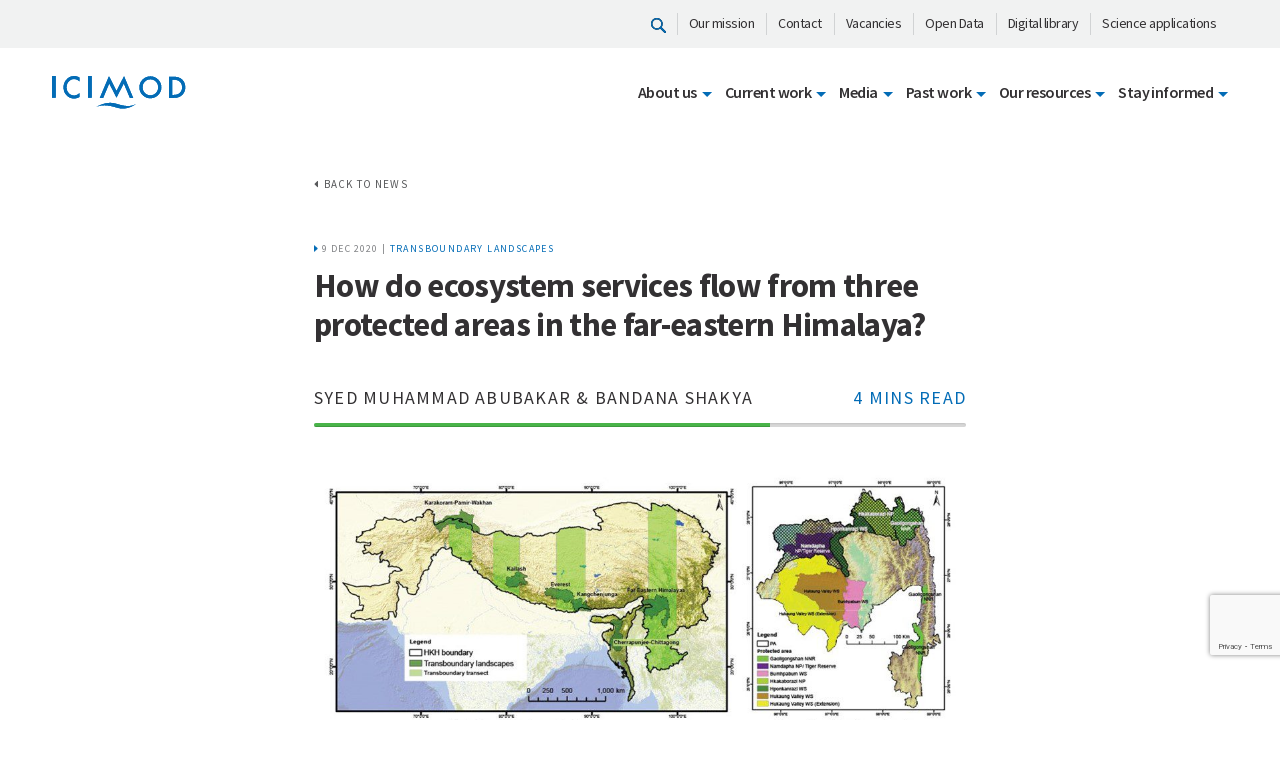

--- FILE ---
content_type: text/html; charset=UTF-8
request_url: https://www.icimod.org/how-do-ecosystem-services-flow-from-three-protected-areas-in-the-far-eastern-himalaya/
body_size: 23808
content:
<!doctype html>
<html lang="en-US" prefix="og: https://ogp.me/ns#">
<head>
<!-- Google tag (gtag.js) -->
<script async src="https://www.googletagmanager.com/gtag/js?id=G-GXJJ07LSPL"></script>
<script>
  window.dataLayer = window.dataLayer || [];
  function gtag(){dataLayer.push(arguments);}
  gtag('js', new Date());

  gtag('config', 'G-GXJJ07LSPL');
</script>



	<meta charset="UTF-8">
	<meta name="viewport" content="width=device-width, initial-scale=1">
	<meta http-equiv="Content-Security-Policy" content="upgrade-insecure-requests">
	<link rel="profile" href="https://gmpg.org/xfn/11">

	
<!-- Search Engine Optimization by Rank Math PRO - https://rankmath.com/ -->
<title>How do ecosystem services flow from three protected areas in the far-eastern Himalaya? - ICIMOD</title>
<meta name="robots" content="follow, index, max-snippet:-1, max-video-preview:-1, max-image-preview:large"/>
<link rel="canonical" href="https://www.icimod.org/how-do-ecosystem-services-flow-from-three-protected-areas-in-the-far-eastern-himalaya/" />
<meta property="og:locale" content="en_US" />
<meta property="og:type" content="article" />
<meta property="og:title" content="How do ecosystem services flow from three protected areas in the far-eastern Himalaya? - ICIMOD" />
<meta property="og:description" content="&nbsp; The protected areas in the far-eastern Himalayan landscape provide a diverse range of ecosystem services that benefit people beyond protected areas and political boundaries. This is abundantly clear from our research on the inter-regional flow of ecosystem services from protected areas in the biodiversity-rich landscape. We explored where the ecosystem services originate and are [&hellip;]" />
<meta property="og:url" content="https://www.icimod.org/how-do-ecosystem-services-flow-from-three-protected-areas-in-the-far-eastern-himalaya/" />
<meta property="og:site_name" content="ICIMOD - International Centre for Integrated Mountain Development" />
<meta property="article:publisher" content="https://www.facebook.com/icimod" />
<meta property="article:section" content="Transboundary Landscapes" />
<meta property="og:updated_time" content="2021-10-29T02:59:08+05:45" />
<meta property="og:image" content="https://www.icimod.org/wp-content/uploads/2020/12/Study-areas.jpg" />
<meta property="og:image:secure_url" content="https://www.icimod.org/wp-content/uploads/2020/12/Study-areas.jpg" />
<meta property="og:image:width" content="975" />
<meta property="og:image:height" content="1012" />
<meta property="og:image:alt" content="Study areas in the three far-eastern Himalayan landscape" />
<meta property="og:image:type" content="image/jpeg" />
<meta property="article:published_time" content="2020-12-09T11:00:17+05:45" />
<meta property="article:modified_time" content="2021-10-29T02:59:08+05:45" />
<meta name="twitter:card" content="summary_large_image" />
<meta name="twitter:title" content="How do ecosystem services flow from three protected areas in the far-eastern Himalaya? - ICIMOD" />
<meta name="twitter:description" content="&nbsp; The protected areas in the far-eastern Himalayan landscape provide a diverse range of ecosystem services that benefit people beyond protected areas and political boundaries. This is abundantly clear from our research on the inter-regional flow of ecosystem services from protected areas in the biodiversity-rich landscape. We explored where the ecosystem services originate and are [&hellip;]" />
<meta name="twitter:site" content="@icimod" />
<meta name="twitter:creator" content="@icimod" />
<meta name="twitter:image" content="https://www.icimod.org/wp-content/uploads/2020/12/Study-areas.jpg" />
<script type="application/ld+json" class="rank-math-schema-pro">{"@context":"https://schema.org","@graph":[{"@type":"Organization","@id":"https://www.icimod.org/#organization","name":"ICIMOD - International Centre for Integrated Mountain Development","url":"https://www.icimod.org","sameAs":["https://www.facebook.com/icimod","https://twitter.com/icimod","https://www.instagram.com/_icimod/","https://www.linkedin.com/company/icimod","https://www.youtube.com/user/icimod","https://en.wikipedia.org/wiki/International_Centre_for_Integrated_Mountain_Development"],"logo":{"@type":"ImageObject","@id":"https://www.icimod.org/#logo","url":"https://www.icimod.org/wp-content/uploads/2021/01/icimod_blue_logo.png","contentUrl":"https://www.icimod.org/wp-content/uploads/2021/01/icimod_blue_logo.png","caption":"ICIMOD - International Centre for Integrated Mountain Development","inLanguage":"en-US","width":"188","height":"70"}},{"@type":"WebSite","@id":"https://www.icimod.org/#website","url":"https://www.icimod.org","name":"ICIMOD - International Centre for Integrated Mountain Development","alternateName":"ICIMOD","publisher":{"@id":"https://www.icimod.org/#organization"},"inLanguage":"en-US"},{"@type":"ImageObject","@id":"https://www.icimod.org/wp-content/uploads/2020/12/Study-areas.jpg","url":"https://www.icimod.org/wp-content/uploads/2020/12/Study-areas.jpg","width":"975","height":"1012","caption":"Study areas in the three far-eastern Himalayan landscape","inLanguage":"en-US"},{"@type":"WebPage","@id":"https://www.icimod.org/how-do-ecosystem-services-flow-from-three-protected-areas-in-the-far-eastern-himalaya/#webpage","url":"https://www.icimod.org/how-do-ecosystem-services-flow-from-three-protected-areas-in-the-far-eastern-himalaya/","name":"How do ecosystem services flow from three protected areas in the far-eastern Himalaya? - ICIMOD","datePublished":"2020-12-09T11:00:17+05:45","dateModified":"2021-10-29T02:59:08+05:45","isPartOf":{"@id":"https://www.icimod.org/#website"},"primaryImageOfPage":{"@id":"https://www.icimod.org/wp-content/uploads/2020/12/Study-areas.jpg"},"inLanguage":"en-US"},{"@type":"Person","@id":"https://www.icimod.org/author/manish/","name":"Manish","url":"https://www.icimod.org/author/manish/","image":{"@type":"ImageObject","@id":"https://secure.gravatar.com/avatar/dd5ae58414e2aa365a111e49da6489d9?s=96&amp;d=mm&amp;r=g","url":"https://secure.gravatar.com/avatar/dd5ae58414e2aa365a111e49da6489d9?s=96&amp;d=mm&amp;r=g","caption":"Manish","inLanguage":"en-US"},"worksFor":{"@id":"https://www.icimod.org/#organization"}},{"@type":"Article","headline":"How do ecosystem services flow from three protected areas in the far-eastern Himalaya? - ICIMOD","datePublished":"2020-12-09T11:00:17+05:45","dateModified":"2021-10-29T02:59:08+05:45","author":{"@id":"https://www.icimod.org/author/manish/","name":"Manish"},"publisher":{"@id":"https://www.icimod.org/#organization"},"description":"The protected areas in the far-eastern Himalayan landscape provide a diverse range of ecosystem services that benefit people beyond protected areas and political boundaries. This is abundantly clear from our research on the inter-regional flow of ecosystem services from protected areas in the biodiversity-rich landscape. We explored where the ecosystem services originate and are used, what factors deteriorate the services, and how trade-offs among ecosystem services happen under different protected area management regimes. Our findings can help develop a shared understanding among decision makers, protected area managers, and other stakeholders in the landscape \u2013 a collective approach to conservation beyond boundaries.","name":"How do ecosystem services flow from three protected areas in the far-eastern Himalaya? - ICIMOD","@id":"https://www.icimod.org/how-do-ecosystem-services-flow-from-three-protected-areas-in-the-far-eastern-himalaya/#richSnippet","isPartOf":{"@id":"https://www.icimod.org/how-do-ecosystem-services-flow-from-three-protected-areas-in-the-far-eastern-himalaya/#webpage"},"image":{"@id":"https://www.icimod.org/wp-content/uploads/2020/12/Study-areas.jpg"},"inLanguage":"en-US","mainEntityOfPage":{"@id":"https://www.icimod.org/how-do-ecosystem-services-flow-from-three-protected-areas-in-the-far-eastern-himalaya/#webpage"}}]}</script>
<!-- /Rank Math WordPress SEO plugin -->

<link rel='dns-prefetch' href='//fonts.googleapis.com' />
<link rel='dns-prefetch' href='//s.w.org' />
<link rel="alternate" type="application/rss+xml" title="ICIMOD &raquo; Feed" href="https://www.icimod.org/feed/" />
<link rel="alternate" type="application/rss+xml" title="ICIMOD &raquo; Comments Feed" href="https://www.icimod.org/comments/feed/" />
<script type="text/javascript">
window._wpemojiSettings = {"baseUrl":"https:\/\/s.w.org\/images\/core\/emoji\/14.0.0\/72x72\/","ext":".png","svgUrl":"https:\/\/s.w.org\/images\/core\/emoji\/14.0.0\/svg\/","svgExt":".svg","source":{"concatemoji":"https:\/\/www.icimod.org\/wp-includes\/js\/wp-emoji-release.min.js?ver=6.0.11"}};
/*! This file is auto-generated */
!function(e,a,t){var n,r,o,i=a.createElement("canvas"),p=i.getContext&&i.getContext("2d");function s(e,t){var a=String.fromCharCode,e=(p.clearRect(0,0,i.width,i.height),p.fillText(a.apply(this,e),0,0),i.toDataURL());return p.clearRect(0,0,i.width,i.height),p.fillText(a.apply(this,t),0,0),e===i.toDataURL()}function c(e){var t=a.createElement("script");t.src=e,t.defer=t.type="text/javascript",a.getElementsByTagName("head")[0].appendChild(t)}for(o=Array("flag","emoji"),t.supports={everything:!0,everythingExceptFlag:!0},r=0;r<o.length;r++)t.supports[o[r]]=function(e){if(!p||!p.fillText)return!1;switch(p.textBaseline="top",p.font="600 32px Arial",e){case"flag":return s([127987,65039,8205,9895,65039],[127987,65039,8203,9895,65039])?!1:!s([55356,56826,55356,56819],[55356,56826,8203,55356,56819])&&!s([55356,57332,56128,56423,56128,56418,56128,56421,56128,56430,56128,56423,56128,56447],[55356,57332,8203,56128,56423,8203,56128,56418,8203,56128,56421,8203,56128,56430,8203,56128,56423,8203,56128,56447]);case"emoji":return!s([129777,127995,8205,129778,127999],[129777,127995,8203,129778,127999])}return!1}(o[r]),t.supports.everything=t.supports.everything&&t.supports[o[r]],"flag"!==o[r]&&(t.supports.everythingExceptFlag=t.supports.everythingExceptFlag&&t.supports[o[r]]);t.supports.everythingExceptFlag=t.supports.everythingExceptFlag&&!t.supports.flag,t.DOMReady=!1,t.readyCallback=function(){t.DOMReady=!0},t.supports.everything||(n=function(){t.readyCallback()},a.addEventListener?(a.addEventListener("DOMContentLoaded",n,!1),e.addEventListener("load",n,!1)):(e.attachEvent("onload",n),a.attachEvent("onreadystatechange",function(){"complete"===a.readyState&&t.readyCallback()})),(e=t.source||{}).concatemoji?c(e.concatemoji):e.wpemoji&&e.twemoji&&(c(e.twemoji),c(e.wpemoji)))}(window,document,window._wpemojiSettings);
</script>
<style type="text/css">
img.wp-smiley,
img.emoji {
	display: inline !important;
	border: none !important;
	box-shadow: none !important;
	height: 1em !important;
	width: 1em !important;
	margin: 0 0.07em !important;
	vertical-align: -0.1em !important;
	background: none !important;
	padding: 0 !important;
}
</style>
	<link rel='stylesheet' id='layerslider-css'  href='https://www.icimod.org/wp-content/plugins/LayerSlider/static/layerslider/css/layerslider.css?ver=6.10.0' type='text/css' media='all' />
<link rel='stylesheet' id='ls-google-fonts-css'  href='https://fonts.googleapis.com/css?family=Roboto+Slab:100,300,regular,700%7CRoboto:regular%7CLato:100,300,regular,700,900,400%7COswald:300,regular,700%7CIndie+Flower:regular%7COpen+Sans:300,400&#038;subset=latin%2Clatin-ext' type='text/css' media='all' />
<link rel='stylesheet' id='wp-block-library-css'  href='https://www.icimod.org/wp-includes/css/dist/block-library/style.min.css?ver=6.0.11' type='text/css' media='all' />
<style id='rank-math-toc-block-style-inline-css' type='text/css'>
.wp-block-rank-math-toc-block nav ol{counter-reset:item}.wp-block-rank-math-toc-block nav ol li{display:block}.wp-block-rank-math-toc-block nav ol li:before{content:counters(item, ".") ". ";counter-increment:item}

</style>
<style id='global-styles-inline-css' type='text/css'>
body{--wp--preset--color--black: #000000;--wp--preset--color--cyan-bluish-gray: #abb8c3;--wp--preset--color--white: #ffffff;--wp--preset--color--pale-pink: #f78da7;--wp--preset--color--vivid-red: #cf2e2e;--wp--preset--color--luminous-vivid-orange: #ff6900;--wp--preset--color--luminous-vivid-amber: #fcb900;--wp--preset--color--light-green-cyan: #7bdcb5;--wp--preset--color--vivid-green-cyan: #00d084;--wp--preset--color--pale-cyan-blue: #8ed1fc;--wp--preset--color--vivid-cyan-blue: #0693e3;--wp--preset--color--vivid-purple: #9b51e0;--wp--preset--gradient--vivid-cyan-blue-to-vivid-purple: linear-gradient(135deg,rgba(6,147,227,1) 0%,rgb(155,81,224) 100%);--wp--preset--gradient--light-green-cyan-to-vivid-green-cyan: linear-gradient(135deg,rgb(122,220,180) 0%,rgb(0,208,130) 100%);--wp--preset--gradient--luminous-vivid-amber-to-luminous-vivid-orange: linear-gradient(135deg,rgba(252,185,0,1) 0%,rgba(255,105,0,1) 100%);--wp--preset--gradient--luminous-vivid-orange-to-vivid-red: linear-gradient(135deg,rgba(255,105,0,1) 0%,rgb(207,46,46) 100%);--wp--preset--gradient--very-light-gray-to-cyan-bluish-gray: linear-gradient(135deg,rgb(238,238,238) 0%,rgb(169,184,195) 100%);--wp--preset--gradient--cool-to-warm-spectrum: linear-gradient(135deg,rgb(74,234,220) 0%,rgb(151,120,209) 20%,rgb(207,42,186) 40%,rgb(238,44,130) 60%,rgb(251,105,98) 80%,rgb(254,248,76) 100%);--wp--preset--gradient--blush-light-purple: linear-gradient(135deg,rgb(255,206,236) 0%,rgb(152,150,240) 100%);--wp--preset--gradient--blush-bordeaux: linear-gradient(135deg,rgb(254,205,165) 0%,rgb(254,45,45) 50%,rgb(107,0,62) 100%);--wp--preset--gradient--luminous-dusk: linear-gradient(135deg,rgb(255,203,112) 0%,rgb(199,81,192) 50%,rgb(65,88,208) 100%);--wp--preset--gradient--pale-ocean: linear-gradient(135deg,rgb(255,245,203) 0%,rgb(182,227,212) 50%,rgb(51,167,181) 100%);--wp--preset--gradient--electric-grass: linear-gradient(135deg,rgb(202,248,128) 0%,rgb(113,206,126) 100%);--wp--preset--gradient--midnight: linear-gradient(135deg,rgb(2,3,129) 0%,rgb(40,116,252) 100%);--wp--preset--duotone--dark-grayscale: url('#wp-duotone-dark-grayscale');--wp--preset--duotone--grayscale: url('#wp-duotone-grayscale');--wp--preset--duotone--purple-yellow: url('#wp-duotone-purple-yellow');--wp--preset--duotone--blue-red: url('#wp-duotone-blue-red');--wp--preset--duotone--midnight: url('#wp-duotone-midnight');--wp--preset--duotone--magenta-yellow: url('#wp-duotone-magenta-yellow');--wp--preset--duotone--purple-green: url('#wp-duotone-purple-green');--wp--preset--duotone--blue-orange: url('#wp-duotone-blue-orange');--wp--preset--font-size--small: 13px;--wp--preset--font-size--medium: 20px;--wp--preset--font-size--large: 36px;--wp--preset--font-size--x-large: 42px;}.has-black-color{color: var(--wp--preset--color--black) !important;}.has-cyan-bluish-gray-color{color: var(--wp--preset--color--cyan-bluish-gray) !important;}.has-white-color{color: var(--wp--preset--color--white) !important;}.has-pale-pink-color{color: var(--wp--preset--color--pale-pink) !important;}.has-vivid-red-color{color: var(--wp--preset--color--vivid-red) !important;}.has-luminous-vivid-orange-color{color: var(--wp--preset--color--luminous-vivid-orange) !important;}.has-luminous-vivid-amber-color{color: var(--wp--preset--color--luminous-vivid-amber) !important;}.has-light-green-cyan-color{color: var(--wp--preset--color--light-green-cyan) !important;}.has-vivid-green-cyan-color{color: var(--wp--preset--color--vivid-green-cyan) !important;}.has-pale-cyan-blue-color{color: var(--wp--preset--color--pale-cyan-blue) !important;}.has-vivid-cyan-blue-color{color: var(--wp--preset--color--vivid-cyan-blue) !important;}.has-vivid-purple-color{color: var(--wp--preset--color--vivid-purple) !important;}.has-black-background-color{background-color: var(--wp--preset--color--black) !important;}.has-cyan-bluish-gray-background-color{background-color: var(--wp--preset--color--cyan-bluish-gray) !important;}.has-white-background-color{background-color: var(--wp--preset--color--white) !important;}.has-pale-pink-background-color{background-color: var(--wp--preset--color--pale-pink) !important;}.has-vivid-red-background-color{background-color: var(--wp--preset--color--vivid-red) !important;}.has-luminous-vivid-orange-background-color{background-color: var(--wp--preset--color--luminous-vivid-orange) !important;}.has-luminous-vivid-amber-background-color{background-color: var(--wp--preset--color--luminous-vivid-amber) !important;}.has-light-green-cyan-background-color{background-color: var(--wp--preset--color--light-green-cyan) !important;}.has-vivid-green-cyan-background-color{background-color: var(--wp--preset--color--vivid-green-cyan) !important;}.has-pale-cyan-blue-background-color{background-color: var(--wp--preset--color--pale-cyan-blue) !important;}.has-vivid-cyan-blue-background-color{background-color: var(--wp--preset--color--vivid-cyan-blue) !important;}.has-vivid-purple-background-color{background-color: var(--wp--preset--color--vivid-purple) !important;}.has-black-border-color{border-color: var(--wp--preset--color--black) !important;}.has-cyan-bluish-gray-border-color{border-color: var(--wp--preset--color--cyan-bluish-gray) !important;}.has-white-border-color{border-color: var(--wp--preset--color--white) !important;}.has-pale-pink-border-color{border-color: var(--wp--preset--color--pale-pink) !important;}.has-vivid-red-border-color{border-color: var(--wp--preset--color--vivid-red) !important;}.has-luminous-vivid-orange-border-color{border-color: var(--wp--preset--color--luminous-vivid-orange) !important;}.has-luminous-vivid-amber-border-color{border-color: var(--wp--preset--color--luminous-vivid-amber) !important;}.has-light-green-cyan-border-color{border-color: var(--wp--preset--color--light-green-cyan) !important;}.has-vivid-green-cyan-border-color{border-color: var(--wp--preset--color--vivid-green-cyan) !important;}.has-pale-cyan-blue-border-color{border-color: var(--wp--preset--color--pale-cyan-blue) !important;}.has-vivid-cyan-blue-border-color{border-color: var(--wp--preset--color--vivid-cyan-blue) !important;}.has-vivid-purple-border-color{border-color: var(--wp--preset--color--vivid-purple) !important;}.has-vivid-cyan-blue-to-vivid-purple-gradient-background{background: var(--wp--preset--gradient--vivid-cyan-blue-to-vivid-purple) !important;}.has-light-green-cyan-to-vivid-green-cyan-gradient-background{background: var(--wp--preset--gradient--light-green-cyan-to-vivid-green-cyan) !important;}.has-luminous-vivid-amber-to-luminous-vivid-orange-gradient-background{background: var(--wp--preset--gradient--luminous-vivid-amber-to-luminous-vivid-orange) !important;}.has-luminous-vivid-orange-to-vivid-red-gradient-background{background: var(--wp--preset--gradient--luminous-vivid-orange-to-vivid-red) !important;}.has-very-light-gray-to-cyan-bluish-gray-gradient-background{background: var(--wp--preset--gradient--very-light-gray-to-cyan-bluish-gray) !important;}.has-cool-to-warm-spectrum-gradient-background{background: var(--wp--preset--gradient--cool-to-warm-spectrum) !important;}.has-blush-light-purple-gradient-background{background: var(--wp--preset--gradient--blush-light-purple) !important;}.has-blush-bordeaux-gradient-background{background: var(--wp--preset--gradient--blush-bordeaux) !important;}.has-luminous-dusk-gradient-background{background: var(--wp--preset--gradient--luminous-dusk) !important;}.has-pale-ocean-gradient-background{background: var(--wp--preset--gradient--pale-ocean) !important;}.has-electric-grass-gradient-background{background: var(--wp--preset--gradient--electric-grass) !important;}.has-midnight-gradient-background{background: var(--wp--preset--gradient--midnight) !important;}.has-small-font-size{font-size: var(--wp--preset--font-size--small) !important;}.has-medium-font-size{font-size: var(--wp--preset--font-size--medium) !important;}.has-large-font-size{font-size: var(--wp--preset--font-size--large) !important;}.has-x-large-font-size{font-size: var(--wp--preset--font-size--x-large) !important;}
</style>
<link rel='stylesheet' id='contact-form-7-css'  href='https://www.icimod.org/wp-content/plugins/contact-form-7/includes/css/styles.css?ver=5.7.3' type='text/css' media='all' />
<link rel='stylesheet' id='display-medium-posts-css'  href='https://www.icimod.org/wp-content/plugins/display-medium-posts/public/css/display-medium-posts-public.css?ver=1.0.0' type='text/css' media='all' />
<link rel='stylesheet' id='ace-owl-carousel-css'  href='https://www.icimod.org/wp-content/plugins/display-medium-posts/public/vendors/owl-carousel/owl.carousel.css?ver=1.0.0' type='text/css' media='all' />
<link rel='stylesheet' id='ace-owl-theme-css'  href='https://www.icimod.org/wp-content/plugins/display-medium-posts/public/vendors/owl-carousel/owl.theme.css?ver=1.0.0' type='text/css' media='all' />
<link rel='stylesheet' id='icimod-style-css'  href='https://www.icimod.org/wp-content/themes/icimod/style.css?ver=6.0.11' type='text/css' media='all' />
<link rel='stylesheet' id='icimod-font-css'  href='https://fonts.googleapis.com/css?family=Source+Sans+Pro:200,300,400,600,700,900|Source+Serif+Pro:400,600,700&#038;display=swap' type='text/css' media='all' />
<link rel='stylesheet' id='icimod-font-css-css'  href='https://www.icimod.org/wp-content/themes/icimod/assets/fonts/icimod/css/icimod.css' type='text/css' media='all' />
<link rel='stylesheet' id='icimod-font-awesome-css-css'  href='https://www.icimod.org/wp-content/themes/icimod/assets/fonts/font-awesome-4.7.0/css/font-awesome.min.css' type='text/css' media='all' />
<link rel='stylesheet' id='icimod-bootstrap-css-css'  href='https://www.icimod.org/wp-content/themes/icimod/assets/js/vendor/bootstrap/bootstrap.css' type='text/css' media='all' />
<link rel='stylesheet' id='icimod-webslidemenu-css-css'  href='https://www.icimod.org/wp-content/themes/icimod/assets/js/vendor/navigation/webslidemenu.css' type='text/css' media='all' />
<link rel='stylesheet' id='icimod-masterslider-css-css'  href='https://www.icimod.org/wp-content/themes/icimod/assets/js/vendor/masterslider/masterslider.css' type='text/css' media='all' />
<link rel='stylesheet' id='icimod-layers-css-css'  href='https://www.icimod.org/wp-content/themes/icimod/assets/js/vendor/masterslider/ms-layers-style.css' type='text/css' media='all' />
<link rel='stylesheet' id='icimod-slick-slider-css-css'  href='https://www.icimod.org/wp-content/themes/icimod/assets/js/vendor/slick_slider/slick.css' type='text/css' media='all' />
<link rel='stylesheet' id='icimod-slick-theme-css-css'  href='https://www.icimod.org/wp-content/themes/icimod/assets/js/vendor/slick_slider/slick-theme.css' type='text/css' media='all' />
<link rel='stylesheet' id='icimod-pixel-css-css'  href='https://www.icimod.org/wp-content/themes/icimod/assets/css/common/pixel.css' type='text/css' media='all' />
<link rel='stylesheet' id='icimod-main-css-css'  href='https://www.icimod.org/wp-content/themes/icimod/assets/css/common/main.css' type='text/css' media='all' />
<link rel='stylesheet' id='algolia-autocomplete-css'  href='https://www.icimod.org/wp-content/plugins/wp-search-with-algolia/css/algolia-autocomplete.css?ver=2.8.1' type='text/css' media='all' />
<script type='text/javascript' id='layerslider-greensock-js-extra'>
/* <![CDATA[ */
var LS_Meta = {"v":"6.10.0"};
/* ]]> */
</script>
<script type='text/javascript' src='https://www.icimod.org/wp-content/plugins/LayerSlider/static/layerslider/js/greensock.js?ver=1.19.0' id='layerslider-greensock-js'></script>
<script type='text/javascript' src='https://www.icimod.org/wp-includes/js/jquery/jquery.min.js?ver=3.6.0' id='jquery-core-js'></script>
<script type='text/javascript' src='https://www.icimod.org/wp-includes/js/jquery/jquery-migrate.min.js?ver=3.3.2' id='jquery-migrate-js'></script>
<script type='text/javascript' src='https://www.icimod.org/wp-content/plugins/LayerSlider/static/layerslider/js/layerslider.kreaturamedia.jquery.js?ver=6.10.0' id='layerslider-js'></script>
<script type='text/javascript' src='https://www.icimod.org/wp-content/plugins/LayerSlider/static/layerslider/js/layerslider.transitions.js?ver=6.10.0' id='layerslider-transitions-js'></script>
<script type='text/javascript' src='https://www.icimod.org/wp-content/plugins/display-medium-posts/public/vendors/owl-carousel/owl.carousel.js?ver=1.0.0' id='ace-owl-carousel-js-js'></script>
<meta name="generator" content="Powered by LayerSlider 6.10.0 - Multi-Purpose, Responsive, Parallax, Mobile-Friendly Slider Plugin for WordPress." />
<!-- LayerSlider updates and docs at: https://layerslider.kreaturamedia.com -->
<link rel="https://api.w.org/" href="https://www.icimod.org/wp-json/" /><link rel="alternate" type="application/json" href="https://www.icimod.org/wp-json/wp/v2/posts/27572" /><link rel="EditURI" type="application/rsd+xml" title="RSD" href="https://www.icimod.org/xmlrpc.php?rsd" />
<link rel="wlwmanifest" type="application/wlwmanifest+xml" href="https://www.icimod.org/wp-includes/wlwmanifest.xml" /> 
<meta name="generator" content="WordPress 6.0.11" />
<link rel='shortlink' href='https://www.icimod.org/?p=27572' />
<link rel="alternate" type="application/json+oembed" href="https://www.icimod.org/wp-json/oembed/1.0/embed?url=https%3A%2F%2Fwww.icimod.org%2Fhow-do-ecosystem-services-flow-from-three-protected-areas-in-the-far-eastern-himalaya%2F" />
<link rel="alternate" type="text/xml+oembed" href="https://www.icimod.org/wp-json/oembed/1.0/embed?url=https%3A%2F%2Fwww.icimod.org%2Fhow-do-ecosystem-services-flow-from-three-protected-areas-in-the-far-eastern-himalaya%2F&#038;format=xml" />
<style>.news-detail-img {display: none;} .wp-caption-text{font-size:12px;}</style>  	<style>
		.class_gwp_my_template_file {
			cursor:help;
		}
	</style>
			<script>
			document.documentElement.className = document.documentElement.className.replace( 'no-js', 'js' );
		</script>
				<style>
			.no-js img.lazyload { display: none; }
			figure.wp-block-image img.lazyloading { min-width: 150px; }
							.lazyload, .lazyloading { opacity: 0; }
				.lazyloaded {
					opacity: 1;
					transition: opacity 400ms;
					transition-delay: 0ms;
				}
					</style>
		<style type="text/css">.recentcomments a{display:inline !important;padding:0 !important;margin:0 !important;}</style><!-- Matomo -->
<script>
  var _paq = window._paq = window._paq || [];
  /* tracker methods like "setCustomDimension" should be called before "trackPageView" */
  _paq.push(['trackPageView']);
  _paq.push(['enableLinkTracking']);
  (function() {
    var u="//matomo.icimod.org/";
    _paq.push(['setTrackerUrl', u+'matomo.php']);
    _paq.push(['setSiteId', '1']);
    var d=document, g=d.createElement('script'), s=d.getElementsByTagName('script')[0];
    g.async=true; g.src=u+'matomo.js'; s.parentNode.insertBefore(g,s);
  })();
</script>
<!-- End Matomo Code -->
<link rel="icon" href="https://www.icimod.org/wp-content/uploads/2019/11/favicon-60x60.png" sizes="32x32" />
<link rel="icon" href="https://www.icimod.org/wp-content/uploads/2019/11/favicon.png" sizes="192x192" />
<link rel="apple-touch-icon" href="https://www.icimod.org/wp-content/uploads/2019/11/favicon.png" />
<meta name="msapplication-TileImage" content="https://www.icimod.org/wp-content/uploads/2019/11/favicon.png" />
		<style type="text/css" id="wp-custom-css">
			/* css for events section */

.news-desc h5{
	font-size: 20px !important;
	font-weight:bold;
}

.news-desc a{
	text-decoration: none;
}

#hi-grid .container .small-wrapper h1{
	font-weight:bold;
}
#hi-grid-publications .container .small-wrapper h1{
	font-weight:bold;
}

.publication-date p{
margin-bottom:0px !important;
}

.resource-type p{
margin-bottom:0px !important;
}

.publication-api .news-list .news-desc{
min-height: 125px !important;
}

.publication-api .lazyloaded{
	border:none !important;
}

 #content-with-icons img {
    height: 150px !important;
}   

#content-with-icons h5 {
    text-align:center;
} 

/** for iygp2025/hkhasks **/
.presentation-slider .slide {
  background: #f8f9fa;
  padding: 80px 40px;
  text-align: center;
  border-radius: 12px;
  box-shadow: 0 4px 20px rgba(0,0,0,0.1);
  min-height: 60vh;
  display: flex;
  flex-direction: column;
  justify-content: center;
}

.slide-title {
  font-size: 3.5rem;
  font-weight: 700;
  color: #007BFF;
  margin-bottom: 20px;
}

.slide-text {
  font-size: 1.5rem;
  color: #333;
  max-width: 800px;
  margin: 0 auto;
}

/** for hi-grid **/
#Our-impact-in-action img{
  width: fit-content !important;
	max-width: 50%;
} 

#supported img{
	max-width: 50%;
}

#creators-himaldoc i a{
	color: #58595b !important;
}

#himaldoc-publication-api{
	margin-bottom:60px;
}


@media (min-width: 1024px) {
    .news-event-wrapper .news-list .news-desc:after {
        content: none;
        height: none;
       
        position: absolute !important;
        left: 0 !important;
        bottom: 0px !important;
    }
}


/* Mobile devices only (typically 768px and below) */
@media only screen and (max-width: 768px) {
  .overlay-text h1 {
    line-height: 1.1 !important;
    font-size: 30px !important;
  }
}


/* Small Desktop - 1024px and up */
@media (min-width: 1024px) {
    .childpage-banner h1 {
        font-size: 40px;
    }
}

/* Medium Desktop - 1200px and up */
@media (min-width: 1200px) {
    .childpage-banner h1 {
        font-size: 44px;
    }
}

/* Large Desktop - 1440px and up */
@media (min-width: 1440px) {
    .childpage-banner h1 {
        font-size: 59px;
    }
}

/* Extra Large Screens - 1920px and up */
@media (min-width: 1920px) {
    .childpage-banner h1 {
        font-size: 72px;
    }
}


@media (min-width: 1024px) {
    .small-wrapper h2 {
        font-size: 38px;
        line-height: 36px;
        margin-bottom: 10px;
        padding: 0 24px;
    }
}

.small-wrapper h2 {
    letter-spacing: -1.27px;
}		</style>
		
	
</head>

<body class="post-template-default single single-post postid-27572 single-format-standard">

	<header>
		<div class="top-header">
    <div class="container">
        <ul class="top-left-menu">
                            <li>
                    <a href="https://www.icimod.org/search/"><i class="nav-search"></i></a></i>
                </li>
                                                    <li>
                            <a href="https://www.icimod.org/who-we-are/vision-mission/" target="_self" class="">Our mission</a>
                        </li>
                                                <li>
                            <a href="https://www.icimod.org/get-involved/contact-us/" target="_self" class="">Contact</a>
                        </li>
                                                <li>
                            <a href="https://www.icimod.org/get-involved/vacancies/" target="_self" class="">Vacancies</a>
                        </li>
                                                <li>
                            <a href="http://rds.icimod.org/" target="_blank" class="">Open Data</a>
                        </li>
                                                <li>
                            <a href="https://lib.icimod.org/" target="_blank" class="">Digital library</a>
                        </li>
                                                <li>
                            <a href="https://servir.icimod.org/science-applications" target="_blank" class="">Science applications</a>
                        </li>
                                </ul>
    </div>
</div>
		<div class="bottom-header">
    <div class="container">
        <div class="nav-wrapper">
        					<div class="nav-logo">
	                <a href="https://www.icimod.org/" class="nav-brand">
				        <img  alt="" data-src="https://www.icimod.org/wp-content/uploads/2019/11/logo.svg" class="lazyload" src="[data-uri]" /><noscript><img src="https://www.icimod.org/wp-content/uploads/2019/11/logo.svg" alt="" /></noscript>
				    </a>
	            </div>
				            <div class="wsmenucontainer clearfix">
                <div class="wsmobileheader clearfix"> <a id="wsnavtoggle" class="animated-arrow"><span></span></a> </div>
                <div class="headerfull">
                    <!--Main Menu HTML Code-->
                    <div class="wsmain">
                        <nav class="wsmenu clearfix">
                        	<ul id="menu-mtapv-primary-menu-after-17-oct-2023" class="mobile-sub wsmenu-list"><li class="hide-desktop mobile-search"><a href="https://www.icimod.org/search/"><i class="nav-search"></i></a></li><li class="menu-item menu-item-type-custom menu-item-object-custom menu-item-has-children"><a title="About us" href="#" class="navtext" id="menu-item-dropdown-46305"><span>About us</span></a><div class="wsshoptabing wtsdepartmentmenu clearfix">
<ul class="wstabitem clearfix" aria-labelledby="menu-item-dropdown-46305" role="menu">
	<li class="menu-item menu-item-type-post_type menu-item-object-page menu-item-has-children wsshoplink-active"><a title="Who we are" href="https://www.icimod.org/who-we-are/" class="navtext"><span>Who we are</span></a><div class="wstitemright clearfix wstitemrightactive">
	<ul class="wstliststy01" aria-labelledby="menu-item-dropdown-46305" role="menu">
		<li class="menu-item menu-item-type-post_type menu-item-object-page"><a title="Meet the team" href="https://www.icimod.org/who-we-are/staff/team/"><span>Meet the team</span></a></li>
		<li class="menu-item menu-item-type-post_type menu-item-object-page"><a title="History and governance" href="https://www.icimod.org/who-we-are/history-and-governance/"><span>History and governance</span></a></li>
</ul>
</li>
	<li class="menu-item menu-item-type-post_type menu-item-object-page"><a title="Mission and vision" href="https://www.icimod.org/who-we-are/vision-mission/"><span>Mission and vision</span></a><div class="wstitemright clearfix"><div class="wstmegamenucoll clearfix"></li>
	<li class="menu-item menu-item-type-post_type menu-item-object-page"><a title="The Hindu Kush Himalaya region" href="https://www.icimod.org/who-we-are/the-hindu-kush-himalaya/"><span>The Hindu Kush Himalaya region</span></a><div class="wstitemright clearfix"><div class="wstmegamenucoll clearfix"></li>
	<li class="menu-item menu-item-type-post_type menu-item-object-page menu-item-has-children"><a title="Regional cooperation" href="https://www.icimod.org/who-we-are/staff/strategic-cooperation-regional/" class="navtext"><span>Regional cooperation</span></a><div class="wstitemright clearfix"><div class="wstmegamenucoll clearfix">
	<ul class="wstliststy01" aria-labelledby="menu-item-dropdown-46305" role="menu">
		<li class="menu-item menu-item-type-post_type menu-item-object-icimod_country"><a title="Afghanistan" href="https://www.icimod.org/country/afghanistan/"><span>Afghanistan</span></a></li>
		<li class="menu-item menu-item-type-post_type menu-item-object-icimod_country"><a title="Bangladesh" href="https://www.icimod.org/country/bangladesh/"><span>Bangladesh</span></a></li>
		<li class="menu-item menu-item-type-post_type menu-item-object-icimod_country"><a title="Bhutan" href="https://www.icimod.org/country/bhutan/"><span>Bhutan</span></a></li>
		<li class="menu-item menu-item-type-post_type menu-item-object-icimod_country"><a title="China" href="https://www.icimod.org/country/china/"><span>China</span></a></li>
		<li class="menu-item menu-item-type-post_type menu-item-object-icimod_country"><a title="India" href="https://www.icimod.org/country/india/"><span>India</span></a></li>
		<li class="menu-item menu-item-type-post_type menu-item-object-icimod_country"><a title="Myanmar" href="https://www.icimod.org/country/myanmar/"><span>Myanmar</span></a></li>
		<li class="menu-item menu-item-type-post_type menu-item-object-icimod_country"><a title="Nepal" href="https://www.icimod.org/country/nepal/"><span>Nepal</span></a></li>
		<li class="menu-item menu-item-type-post_type menu-item-object-icimod_country"><a title="Pakistan" href="https://www.icimod.org/country/pakistan/"><span>Pakistan</span></a></li>
</ul>
</li>
	<li class="menu-item menu-item-type-custom menu-item-object-custom"><a title="Living Mountain Lab, Godavari" href="https://www.icimod.org/living-mountain-lab/"><span>Living Mountain Lab, Godavari</span></a><div class="wstitemright clearfix"><div class="wstmegamenucoll clearfix"></li>
	<li class="menu-item menu-item-type-custom menu-item-object-custom menu-item-has-children"><a title="Core documents" href="#" class="navtext"><span>Core documents</span></a><div class="wstitemright clearfix"><div class="wstmegamenucoll clearfix">
	<ul class="wstliststy01" aria-labelledby="menu-item-dropdown-46305" role="menu">
		<li class="menu-item menu-item-type-custom menu-item-object-custom"><a title="Strategy 2030" href="https://www.icimod.org/strategy-2030/"><span>Strategy 2030</span></a></li>
		<li class="menu-item menu-item-type-custom menu-item-object-custom"><a title="4-year plan (MTAPV, 2023–2026)" href="https://www.icimod.org/icimods-medium-term-action-plan-v-2023-2026/"><span>4-year plan (MTAPV, 2023–2026)</span></a></li>
		<li class="menu-item menu-item-type-post_type menu-item-object-page"><a title="Annual reports" href="https://www.icimod.org/annual-reports/"><span>Annual reports</span></a></li>
		<li class="menu-item menu-item-type-post_type menu-item-object-page"><a title="Policies" href="https://www.icimod.org/who-we-are/our-policies/"><span>Policies</span></a></li>
</ul>
</li>
</ul>
<div class="wstmegamenucoll clearfix"></div></div></li>
<li class="menu-item menu-item-type-custom menu-item-object-custom menu-item-has-children"><a title="Current work" href="#" class="navtext" id="menu-item-dropdown-46333"><span>Current work</span></a><div class="wsshoptabing wtsdepartmentmenu clearfix">
<ul class="wstabitem clearfix" aria-labelledby="menu-item-dropdown-46333" role="menu">
	<li class="menu-item menu-item-type-custom menu-item-object-custom menu-item-has-children"><a title="Climate and Environmental Risks" href="https://www.icimod.org/climate-environment-risks/" class="navtext"><span>Climate and Environmental Risks</span></a><div class="wstitemright clearfix"><div class="wstmegamenucoll clearfix">
	<ul class="wstliststy01" aria-labelledby="menu-item-dropdown-46333" role="menu">
		<li class="menu-item menu-item-type-custom menu-item-object-custom"><a title="Cryosphere and Water" href="https://www.icimod.org/cryosphere-water/"><span>Cryosphere and Water</span></a></li>
		<li class="menu-item menu-item-type-custom menu-item-object-custom"><a title="Air" href="https://www.icimod.org/clean-air/"><span>Air</span></a></li>
</ul>
</li>
	<li class="menu-item menu-item-type-custom menu-item-object-custom menu-item-has-children"><a title="Resilient Economies and Landscapes" href="https://www.icimod.org/resilient-economies-landscapes/" class="navtext"><span>Resilient Economies and Landscapes</span></a><div class="wstitemright clearfix"><div class="wstmegamenucoll clearfix">
	<ul class="wstliststy01" aria-labelledby="menu-item-dropdown-46333" role="menu">
		<li class="menu-item menu-item-type-custom menu-item-object-custom"><a title="Economies" href="https://www.icimod.org/livelihoods-economies/"><span>Economies</span></a></li>
		<li class="menu-item menu-item-type-custom menu-item-object-custom"><a title="Landscapes" href="https://www.icimod.org/ecosystems-landscapes/"><span>Landscapes</span></a></li>
</ul>
</li>
	<li class="menu-item menu-item-type-custom menu-item-object-custom menu-item-has-children"><a title="Regional Action and Global Advocacy" href="https://www.icimod.org/regional-global-advocacy/" class="navtext"><span>Regional Action and Global Advocacy</span></a><div class="wstitemright clearfix"><div class="wstmegamenucoll clearfix">
	<ul class="wstliststy01" aria-labelledby="menu-item-dropdown-46333" role="menu">
		<li class="menu-item menu-item-type-custom menu-item-object-custom"><a title="Regional" href="https://www.icimod.org/regional-action/"><span>Regional</span></a></li>
		<li class="menu-item menu-item-type-custom menu-item-object-custom"><a title="Global" href="https://www.icimod.org/global-advocacy/"><span>Global</span></a></li>
</ul>
</li>
	<li class="menu-item menu-item-type-custom menu-item-object-custom menu-item-has-children"><a title="Campaigns" href="#" class="navtext"><span>Campaigns</span></a><div class="wstitemright clearfix"><div class="wstmegamenucoll clearfix">
	<ul class="wstliststy01" aria-labelledby="menu-item-dropdown-46333" role="menu">
		<li class="menu-item menu-item-type-custom menu-item-object-custom"><a title="#SaveOurSnow" href="https://hkh.icimod.org/saveoursnow/"><span>#SaveOurSnow</span></a></li>
</ul>
</li>
	<li class="menu-item menu-item-type-custom menu-item-object-custom"><a title="HI-WISE" href="https://hkh.icimod.org/hi-wise/"><span>HI-WISE</span></a><div class="wstitemright clearfix"><div class="wstmegamenucoll clearfix"></li>
	<li class="menu-item menu-item-type-custom menu-item-object-custom menu-item-has-children"><a title="Projects" href="#" class="navtext"><span>Projects</span></a><div class="wstitemright clearfix"><div class="wstmegamenucoll clearfix">
	<ul class="wstliststy01" aria-labelledby="menu-item-dropdown-46333" role="menu">
		<li class="menu-item menu-item-type-custom menu-item-object-custom"><a title="HI-REAP" href="https://www.icimod.org/hi-reap"><span>HI-REAP</span></a></li>
		<li class="menu-item menu-item-type-post_type menu-item-object-page"><a title="ICIMOD-NSFC Cooperation" href="https://www.icimod.org/china-partners-and-supports/icimod-nsfc-cooperation/"><span>ICIMOD-NSFC Cooperation</span></a></li>
</ul>
</li>
	<li class="menu-item menu-item-type-post_type menu-item-object-icimod_programme menu-item-has-children"><a title="Regional Information System" href="https://www.icimod.org/regional-programme/mountain-environment-regional-information-system/" class="navtext"><span>Regional Information System</span></a><div class="wstitemright clearfix"><div class="wstmegamenucoll clearfix">
	<ul class="wstliststy01" aria-labelledby="menu-item-dropdown-46333" role="menu">
		<li class="menu-item menu-item-type-post_type menu-item-object-icimod_initiative"><a title="SERVIR-HKH" href="https://www.icimod.org/initiative/servir-hkh/"><span>SERVIR-HKH</span></a></li>
		<li class="menu-item menu-item-type-post_type menu-item-object-icimod_initiative"><a title="Regional Database System (RDS)" href="https://www.icimod.org/initiative/regional-database-system-rds/"><span>Regional Database System (RDS)</span></a></li>
		<li class="menu-item menu-item-type-post_type menu-item-object-icimod_initiative"><a title="Climate Services" href="https://www.icimod.org/initiative/climate-services/"><span>Climate Services</span></a></li>
</ul>
</li>
</ul>
<div class="wstmegamenucoll clearfix"></div></div></li>
<li class="menu-item menu-item-type-custom menu-item-object-custom menu-item-has-children"><a title="Media" href="#" class="navtext" id="menu-item-dropdown-61456"><span>Media</span></a><div class="wsshoptabing wtsdepartmentmenu clearfix">
<ul class="wstabitem clearfix" aria-labelledby="menu-item-dropdown-61456" role="menu">
	<li class="menu-item menu-item-type-post_type menu-item-object-page"><a title="Press releases" href="https://www.icimod.org/press-releases/"><span>Press releases</span></a><div class="wstitemright clearfix"><div class="wstmegamenucoll clearfix"></li>
	<li class="menu-item menu-item-type-custom menu-item-object-custom"><a title="Media coverage" href="https://www.icimod.org/media-coverage/"><span>Media coverage</span></a><div class="wstitemright clearfix"><div class="wstmegamenucoll clearfix"></li>
	<li class="menu-item menu-item-type-custom menu-item-object-custom"><a title="The Dr Andreas Schild Memorial Mountain Prize" href="https://www.icimod.org/mountainprize2025/"><span>The Dr Andreas Schild Memorial Mountain Prize</span></a><div class="wstitemright clearfix"><div class="wstmegamenucoll clearfix"></li>
</ul>
<div class="wstmegamenucoll clearfix"></div></div></li>
<li class="menu-item menu-item-type-custom menu-item-object-custom menu-item-has-children"><a title="Past work" href="#" class="navtext" id="menu-item-dropdown-46307"><span>Past work</span></a><div class="wsshoptabing wtsdepartmentmenu clearfix">
<ul class="wstabitem clearfix" aria-labelledby="menu-item-dropdown-46307" role="menu">
	<li class="menu-item menu-item-type-post_type menu-item-object-page menu-item-has-children"><a title="Themes" href="https://www.icimod.org/who-we-are/our-themes/" class="navtext"><span>Themes</span></a><div class="wstitemright clearfix"><div class="wstmegamenucoll clearfix">
	<ul class="wstliststy01" aria-labelledby="menu-item-dropdown-46307" role="menu">
		<li class="menu-item menu-item-type-post_type menu-item-object-icimod_thematic"><a title="Ecosystem services" href="https://www.icimod.org/our-themes/ecosystem-services/"><span>Ecosystem services</span></a></li>
		<li class="menu-item menu-item-type-post_type menu-item-object-icimod_thematic"><a title="Geospatial solutions" href="https://www.icimod.org/our-themes/geospatial-solutions/"><span>Geospatial solutions</span></a></li>
		<li class="menu-item menu-item-type-post_type menu-item-object-icimod_thematic"><a title="Livelihoods" href="https://www.icimod.org/our-themes/livelihoods/"><span>Livelihoods</span></a></li>
		<li class="menu-item menu-item-type-post_type menu-item-object-icimod_thematic"><a title="Water and air" href="https://www.icimod.org/our-themes/water-air/"><span>Water and air</span></a></li>
</ul>
</li>
	<li class="menu-item menu-item-type-post_type menu-item-object-page"><a title="Regional Programmes" href="https://www.icimod.org/what-we-do/regional-programmes/"><span>Regional Programmes</span></a><div class="wstitemright clearfix"><div class="wstmegamenucoll clearfix"></li>
	<li class="menu-item menu-item-type-post_type menu-item-object-icimod_programme menu-item-has-children"><a title="Adaptation and Resilience Building" href="https://www.icimod.org/regional-programme/adaptation-resilience-building/" class="navtext"><span>Adaptation and Resilience Building</span></a><div class="wstitemright clearfix"><div class="wstmegamenucoll clearfix">
	<ul class="wstliststy01" aria-labelledby="menu-item-dropdown-46307" role="menu">
		<li class="menu-item menu-item-type-custom menu-item-object-custom"><a title="Resilient Mountain Solutions(RMS)" href="https://www.icimod.org/initiative/rms/"><span>Resilient Mountain Solutions(RMS)</span></a></li>
		<li class="menu-item menu-item-type-post_type menu-item-object-icimod_initiative"><a title="Renewable Energy and Energy Efficiency Capability for the Hindu Kush Himalaya (REEECH)" href="https://www.icimod.org/initiative/reeech/"><span>Renewable Energy and Energy Efficiency Capability for the Hindu Kush Himalaya (REEECH)</span></a></li>
		<li class="menu-item menu-item-type-custom menu-item-object-custom"><a title="Special project: #HKH2Glasgow (Road to COP26)" href="https://www.icimod.org/cop26/"><span>Special project: #HKH2Glasgow (Road to COP26)</span></a></li>
		<li class="menu-item menu-item-type-custom menu-item-object-custom"><a title="Adaptation solutions portal" href="https://www.icimod.org/adaptation-solutions-portal/"><span>Adaptation solutions portal</span></a></li>
</ul>
</li>
	<li class="menu-item menu-item-type-post_type menu-item-object-icimod_programme menu-item-has-children"><a title="Transboundary Landscapes" href="https://www.icimod.org/regional-programme/transboundary-landscapes/" class="navtext"><span>Transboundary Landscapes</span></a><div class="wstitemright clearfix"><div class="wstmegamenucoll clearfix">
	<ul class="wstliststy01" aria-labelledby="menu-item-dropdown-46307" role="menu">
		<li class="menu-item menu-item-type-post_type menu-item-object-icimod_initiative"><a title="Landscape Initiative for Far Eastern Himalayas (HI-LIFE)" href="https://www.icimod.org/initiative/hi-life/"><span>Landscape Initiative for Far Eastern Himalayas (HI-LIFE)</span></a></li>
		<li class="menu-item menu-item-type-post_type menu-item-object-icimod_initiative"><a title="Hindu Kush Karakoram Pamir Landscape  Initiative (HKPL)" href="https://www.icimod.org/initiative/hkpl/"><span>Hindu Kush Karakoram Pamir Landscape  Initiative (HKPL)</span></a></li>
		<li class="menu-item menu-item-type-post_type menu-item-object-icimod_initiative"><a title="Kailash Sacred Landscape Conservation and Development Initiative (KSLCDI)" href="https://www.icimod.org/initiative/ksl/"><span>Kailash Sacred Landscape Conservation and Development Initiative (KSLCDI)</span></a></li>
		<li class="menu-item menu-item-type-post_type menu-item-object-icimod_initiative"><a title="Kangchenjunga Landscape Conservation and Development Initiative (KLCDI)" href="https://www.icimod.org/initiative/klcdi/"><span>Kangchenjunga Landscape Conservation and Development Initiative (KLCDI)</span></a></li>
		<li class="menu-item menu-item-type-post_type menu-item-object-icimod_initiative"><a title="Reducing Emissions from Deforestation and Forest Degradation (REDD+)" href="https://www.icimod.org/initiative/redd/"><span>Reducing Emissions from Deforestation and Forest Degradation (REDD+)</span></a></li>
</ul>
</li>
	<li class="menu-item menu-item-type-post_type menu-item-object-icimod_programme menu-item-has-children"><a title="River Basins and Cryosphere" href="https://www.icimod.org/regional-programme/river-basins-and-cryosphere-old/" class="navtext"><span>River Basins and Cryosphere</span></a><div class="wstitemright clearfix"><div class="wstmegamenucoll clearfix">
	<ul class="wstliststy01" aria-labelledby="menu-item-dropdown-46307" role="menu">
		<li class="menu-item menu-item-type-post_type menu-item-object-icimod_initiative"><a title="Cryosphere Initiative" href="https://www.icimod.org/initiative/cryosphere/"><span>Cryosphere Initiative</span></a></li>
		<li class="menu-item menu-item-type-post_type menu-item-object-icimod_initiative"><a title="Indus Basin Initiative" href="https://www.icimod.org/initiative/indus-basin-initiative/"><span>Indus Basin Initiative</span></a></li>
		<li class="menu-item menu-item-type-post_type menu-item-object-icimod_initiative"><a title="Koshi Basin Initiative" href="https://www.icimod.org/initiative/koshi-basin-initiative/"><span>Koshi Basin Initiative</span></a></li>
</ul>
</li>
	<li class="menu-item menu-item-type-post_type menu-item-object-icimod_programme menu-item-has-children"><a title="Atmosphere" href="https://www.icimod.org/regional-programme/atmosphere-programme/" class="navtext"><span>Atmosphere</span></a><div class="wstitemright clearfix"><div class="wstmegamenucoll clearfix">
	<ul class="wstliststy01" aria-labelledby="menu-item-dropdown-46307" role="menu">
		<li class="menu-item menu-item-type-post_type menu-item-object-icimod_initiative"><a title="Atmospheric Watch Initiative" href="https://www.icimod.org/initiative/atmospheric-watch-initiative/"><span>Atmospheric Watch Initiative</span></a></li>
		<li class="menu-item menu-item-type-post_type menu-item-object-icimod_initiative"><a title="Air pollution solutions" href="https://www.icimod.org/initiative/air-pollution-solutions/"><span>Air pollution solutions</span></a></li>
</ul>
</li>
	<li class="menu-item menu-item-type-custom menu-item-object-custom menu-item-has-children"><a title="Other completed initiatives and projects" href="#" class="navtext"><span>Other completed initiatives and projects</span></a><div class="wstitemright clearfix"><div class="wstmegamenucoll clearfix">
	<ul class="wstliststy01" aria-labelledby="menu-item-dropdown-46307" role="menu">
		<li class="menu-item menu-item-type-post_type menu-item-object-icimod_initiative"><a title="A regional platform for water and disaster risks (HI-RISK)" href="https://www.icimod.org/initiative/hi-risk/"><span>A regional platform for water and disaster risks (HI-RISK)</span></a></li>
		<li class="menu-item menu-item-type-custom menu-item-object-custom"><a title="AdaptHimal" href="https://www.icimod.org/initiative/adapthimal/"><span>AdaptHimal</span></a></li>
		<li class="menu-item menu-item-type-custom menu-item-object-custom"><a title="DFAT Brahmaputra Special Project" href="https://www.icimod.org//initiative/dfat-brahmaputra-special-project/"><span>DFAT Brahmaputra Special Project</span></a></li>
		<li class="menu-item menu-item-type-custom menu-item-object-custom"><a title="DFAT Energy Special Project" href="https://www.icimod.org//initiative/dfat-energy-special-project/"><span>DFAT Energy Special Project</span></a></li>
		<li class="menu-item menu-item-type-custom menu-item-object-custom"><a title="Himalayan Adaptation, Water and Resilience (HI-AWARE)" href="https://www.icimod.org//initiative/hi-aware/"><span>Himalayan Adaptation, Water and Resilience (HI-AWARE)</span></a></li>
		<li class="menu-item menu-item-type-custom menu-item-object-custom"><a title="Himalayan Climate Change Adaptation Programme (HICAP)" href="https://www.icimod.org/initiative/hicap/"><span>Himalayan Climate Change Adaptation Programme (HICAP)</span></a></li>
		<li class="menu-item menu-item-type-custom menu-item-object-custom"><a title="Hydrological Cycle Observing System (HKH-HYCOS)" href="https://www.icimod.org/initiative/hycos/"><span>Hydrological Cycle Observing System (HKH-HYCOS)</span></a></li>
		<li class="menu-item menu-item-type-post_type menu-item-object-icimod_initiative"><a title="Strengthening Water Resources Management in Afghanistan (SWaRMA)" href="https://www.icimod.org/initiative/swarma/"><span>Strengthening Water Resources Management in Afghanistan (SWaRMA)</span></a></li>
		<li class="menu-item menu-item-type-custom menu-item-object-custom"><a title="Support to Rural Livelihoods and Climate Change Adaptation in the Himalayas (Himalica)" href="https://www.icimod.org/initiative/himalica/"><span>Support to Rural Livelihoods and Climate Change Adaptation in the Himalayas (Himalica)</span></a></li>
</ul>
</li>
</ul>
<div class="wstmegamenucoll clearfix"></div></div></li>
<li class="menu-item menu-item-type-custom menu-item-object-custom menu-item-has-children"><a title="Our resources" href="#" class="navtext" id="menu-item-dropdown-46271"><span>Our resources</span></a><div class="wsshoptabing wtsdepartmentmenu clearfix">
<ul class="wstabitem clearfix" aria-labelledby="menu-item-dropdown-46271" role="menu">
	<li class="menu-item menu-item-type-post_type menu-item-object-icimod_initiative"><a title="Himalayan University Consortium (HUC)" href="https://www.icimod.org/initiative/huc/"><span>Himalayan University Consortium (HUC)</span></a><div class="wstitemright clearfix"><div class="wstmegamenucoll clearfix"></li>
	<li class="menu-item menu-item-type-custom menu-item-object-custom"><a title="Upper Indus Basin Network" href="https://www.icimod.org/initiative/upper-indus-basin-network/"><span>Upper Indus Basin Network</span></a><div class="wstitemright clearfix"><div class="wstmegamenucoll clearfix"></li>
	<li class="menu-item menu-item-type-post_type menu-item-object-icimod_initiative"><a title="South Asian Network for Development and Environmental Economics (SANDEE)" href="https://www.icimod.org/initiative/sandee/"><span>South Asian Network for Development and Environmental Economics (SANDEE)</span></a><div class="wstitemright clearfix"><div class="wstmegamenucoll clearfix"></li>
	<li class="menu-item menu-item-type-custom menu-item-object-custom"><a title="HKH CryoHub" href="https://www.icimod.org/hkhcryohub/"><span>HKH CryoHub</span></a><div class="wstitemright clearfix"><div class="wstmegamenucoll clearfix"></li>
	<li class="menu-item menu-item-type-post_type menu-item-object-icimod_initiative"><a title="Hindu Kush Himalayan Monitoring and Assessment Programme (HIMAP)" href="https://www.icimod.org/initiative/himap/"><span>Hindu Kush Himalayan Monitoring and Assessment Programme (HIMAP)</span></a><div class="wstitemright clearfix"><div class="wstmegamenucoll clearfix"></li>
	<li class="menu-item menu-item-type-custom menu-item-object-custom"><a title="Adaptation solutions portal" href="https://www.icimod.org/adaptation-solutions-portal/"><span>Adaptation solutions portal</span></a><div class="wstitemright clearfix"><div class="wstmegamenucoll clearfix"></li>
	<li class="menu-item menu-item-type-custom menu-item-object-custom"><a title="Koshi Basin Information System" href="http://geoapps.icimod.org/kbis"><span>Koshi Basin Information System</span></a><div class="wstitemright clearfix"><div class="wstmegamenucoll clearfix"></li>
	<li class="menu-item menu-item-type-custom menu-item-object-custom"><a title="Koshi Gender Portal" href="https://www.icimod.org/initiative/koshi-gender-portal"><span>Koshi Gender Portal</span></a><div class="wstitemright clearfix"><div class="wstmegamenucoll clearfix"></li>
	<li class="menu-item menu-item-type-custom menu-item-object-custom"><a title="Koshi DRR Knowledge Hub" href="https://www.icimod.org/initiative/koshi-drr-knowledge-hub"><span>Koshi DRR Knowledge Hub</span></a><div class="wstitemright clearfix"><div class="wstmegamenucoll clearfix"></li>
	<li class="menu-item menu-item-type-custom menu-item-object-custom"><a title="Hindu Kush Himalayan Biodiversity Information Facility (HKHBIF)" href="https://www.icimod.org/ecosystem-services/hkh-bif/"><span>Hindu Kush Himalayan Biodiversity Information Facility (HKHBIF)</span></a><div class="wstitemright clearfix"><div class="wstmegamenucoll clearfix"></li>
	<li class="menu-item menu-item-type-custom menu-item-object-custom"><a title="Solutions by NEPCAT: Sustainable Land Management and Soil and Water Conservation" href="https://www.icimod.org/get-informed/nepcat/"><span>Solutions by NEPCAT: Sustainable Land Management and Soil and Water Conservation</span></a><div class="wstitemright clearfix"><div class="wstmegamenucoll clearfix"></li>
	<li class="menu-item menu-item-type-custom menu-item-object-custom"><a title="Mountain GeoPortal" href="https://www.icimod.org/initiative/mountain-geoportal"><span>Mountain GeoPortal</span></a><div class="wstitemright clearfix"><div class="wstmegamenucoll clearfix"></li>
	<li class="menu-item menu-item-type-custom menu-item-object-custom"><a title="Upper Indus Basin Network" href="https://www.icimod.org/initiative/upper-indus-basin-network/"><span>Upper Indus Basin Network</span></a><div class="wstitemright clearfix"><div class="wstmegamenucoll clearfix"></li>
	<li class="menu-item menu-item-type-custom menu-item-object-custom"><a title="Indus Knowledge Partnership Platform(IKPP)" href="https://www.icimod.org/initiative/indus-knowledge-partnership-platform/"><span>Indus Knowledge Partnership Platform(IKPP)</span></a><div class="wstitemright clearfix"><div class="wstmegamenucoll clearfix"></li>
</ul>
<div class="wstmegamenucoll clearfix"></div></div></li>
<li class="menu-item menu-item-type-post_type menu-item-object-page menu-item-has-children"><a title="Stay informed" href="https://www.icimod.org/get-informed/" class="navtext" id="menu-item-dropdown-46276"><span>Stay informed</span></a><div class="wsshoptabing wtsdepartmentmenu clearfix">
<ul class="wstabitem clearfix" aria-labelledby="menu-item-dropdown-46276" role="menu">
	<li class="menu-item menu-item-type-taxonomy menu-item-object-category"><a title="Announcements" href="https://www.icimod.org/category/announcements/"><span>Announcements</span></a><div class="wstitemright clearfix"><div class="wstmegamenucoll clearfix"></li>
	<li class="menu-item menu-item-type-custom menu-item-object-custom"><a title="Blog" href="http://blog.icimod.org/"><span>Blog</span></a><div class="wstitemright clearfix"><div class="wstmegamenucoll clearfix"></li>
	<li class="menu-item menu-item-type-custom menu-item-object-custom"><a title="Regional language portal" href="https://regional.icimod.org"><span>Regional language portal</span></a><div class="wstitemright clearfix"><div class="wstmegamenucoll clearfix"></li>
	<li class="menu-item menu-item-type-taxonomy menu-item-object-category"><a title="From the Director General" href="https://www.icimod.org/category/dg-message/"><span>From the Director General</span></a><div class="wstitemright clearfix"><div class="wstmegamenucoll clearfix"></li>
	<li class="menu-item menu-item-type-custom menu-item-object-custom"><a title="From the Deputy Director General" href="https://www.icimod.org/category/from-the-deputy-director-general/"><span>From the Deputy Director General</span></a><div class="wstitemright clearfix"><div class="wstmegamenucoll clearfix"></li>
	<li class="menu-item menu-item-type-custom menu-item-object-custom"><a title="Events" href="https://www.icimod.org/get-informed/events/"><span>Events</span></a><div class="wstitemright clearfix"><div class="wstmegamenucoll clearfix"></li>
	<li class="menu-item menu-item-type-custom menu-item-object-custom"><a title="News and features" href="https://www.icimod.org/get-informed/news/"><span>News and features</span></a><div class="wstitemright clearfix"><div class="wstmegamenucoll clearfix"></li>
	<li class="menu-item menu-item-type-post_type menu-item-object-page"><a title="Newsletters" href="https://www.icimod.org/media-corner/newsletters/"><span>Newsletters</span></a><div class="wstitemright clearfix"><div class="wstmegamenucoll clearfix"></li>
	<li class="menu-item menu-item-type-custom menu-item-object-custom"><a title="Success stories" href="https://www.icimod.org/our-impact/success-stories/"><span>Success stories</span></a><div class="wstitemright clearfix"><div class="wstmegamenucoll clearfix"></li>
	<li class="menu-item menu-item-type-post_type menu-item-object-page"><a title="Staff articles" href="https://www.icimod.org/staff-articles/"><span>Staff articles</span></a><div class="wstitemright clearfix"><div class="wstmegamenucoll clearfix"></li>
</ul>
<div class="wstmegamenucoll clearfix"></div></div></li>
<li class="hide-desktop"><a href="https://www.icimod.org/who-we-are/vision-mission/">Our mission</a></li><li class="hide-desktop"><a href="https://www.icimod.org/get-involved/contact-us/">Contact</a></li><li class="hide-desktop"><a href="https://www.icimod.org/get-involved/vacancies/">Vacancies</a></li><li class="hide-desktop"><a href="http://rds.icimod.org/">Open Data</a></li><li class="hide-desktop"><a href="https://lib.icimod.org/">Digital library</a></li><li class="hide-desktop"><a href="https://servir.icimod.org/science-applications">Science applications</a></li></ul>							
                        </nav>
                    </div>
                    <!--Menu HTML Code-->
                </div>
            </div>
        </div>
    </div>
</div>
					<section class="cookies-policy bluebg icm-cookie-wrapper">
    <div class="container flex-row">
                    <div class="secondary-font">
                <p>This site uses cookies, as explained in our <a href="https://www.icimod.org/terms-of-use/">terms of use</a>. If you consent, please close this message and continue to use this site.</p>
            </div>
                <button class="btn btn-fixed btn-white" id="icm-cookie">I ACCEPT</button>
    </div>  
</section>   
		    </header>

	

<div class="breadscrum">
    <div class="small-container">
        <a href="https://www.icimod.org/get-informed/news/" class="page-title secondary-font text-gray">Back to news</a>
    </div>
</div>



<section class="privacy-policy section-padding-top section-padding-bottom 
  ">
    <div class="small-container">
        <div class="date">
            9 Dec 2020                             | 
                 <a href="https://www.icimod.org/category/transboundary-landscapes/">Transboundary Landscapes</a>
                        </div>
        <div class="terms-of-use">
            <h1 class="post-title">How do ecosystem services flow from three protected areas in the far-eastern Himalaya?</h1>
                    </div>
<!-- end social icon -->
        
        <div class="timeline-bar">
        <div class="timeline-txt secondary-font">
                            <p class="text-uppercase">
                    Syed Muhammad Abubakar & Bandana Shakya                </p>
                                            <p class="text-primary text-uppercase">4 mins Read</p>
                            
        </div>

        <div class="progress">
            <div class="progress-bar" role="progressbar" aria-valuenow="70" aria-valuemin="0" aria-valuemax="100" style="width:70%">
                <span class="sr-only">70% Complete</span>
            </div>
        </div>
        </div>
                    <div class="news-detail-img">
                <img   alt="" data-src="https://www.icimod.org/wp-content/uploads/2020/12/Study-areas.jpg" class="img-full lazyload" src="[data-uri]"><noscript><img src="https://www.icimod.org/wp-content/uploads/2020/12/Study-areas.jpg" class="img-full" alt=""></noscript>
                <span class="p-12">Study areas in the three far-eastern Himalayan landscape countries. The landscape (top-right map) is one of the six transboundary landscapes identified in the Hindu Kush Himalayan region (top-left map) to facilitate integrated conservation and development interventions. It has seven protected areas. We studied the three major protected areas.</span>
            </div>
                    
        <p><figure id="attachment_27571" aria-describedby="caption-attachment-27571" style="width: 800px" class="wp-caption aligncenter"><img   alt="Study areas in the three far-eastern Himalayan landscape" width="800" height="830" data-srcset="https://www.icimod.org/wp-content/uploads/2020/12/Study-areas.jpg 975w, https://www.icimod.org/wp-content/uploads/2020/12/Study-areas-289x300.jpg 289w, https://www.icimod.org/wp-content/uploads/2020/12/Study-areas-768x797.jpg 768w"  data-src="https://www.icimod.org/wp-content/uploads/2020/12/Study-areas.jpg" data-sizes="(max-width: 800px) 100vw, 800px" class="wp-image-27571 lazyload" src="[data-uri]" /><noscript><img class="wp-image-27571" src="https://www.icimod.org/wp-content/uploads/2020/12/Study-areas.jpg" alt="Study areas in the three far-eastern Himalayan landscape" width="800" height="830" srcset="https://www.icimod.org/wp-content/uploads/2020/12/Study-areas.jpg 975w, https://www.icimod.org/wp-content/uploads/2020/12/Study-areas-289x300.jpg 289w, https://www.icimod.org/wp-content/uploads/2020/12/Study-areas-768x797.jpg 768w" sizes="(max-width: 800px) 100vw, 800px" /></noscript><figcaption id="caption-attachment-27571" class="wp-caption-text">Study areas in the three far-eastern Himalayan landscape countries. The landscape (top-right map) is one of the six transboundary landscapes identified in the Hindu Kush Himalayan region (top-left map) to facilitate integrated conservation and development interventions. It has seven protected areas. We studied the three major protected areas.</figcaption></figure><br />
&nbsp;</p>
<p>The protected areas in the far-eastern Himalayan landscape provide a diverse range of ecosystem services that benefit people beyond protected areas and political boundaries. This is abundantly clear from our <a href="https://lib.icimod.org/record/34962" target="_blank" rel="noopener noreferrer">research</a> on the inter-regional flow of ecosystem services from protected areas in the biodiversity-rich landscape. We explored where the ecosystem services originate and are used, what factors deteriorate the services, and how trade-offs among ecosystem services happen under different protected area management regimes. Our findings can help develop a shared understanding among decision makers, protected area managers, and other stakeholders in the landscape – a collective approach to conservation beyond boundaries.</p>
<p>Ecosystem services are nature’s contribution to peoples’ well-being and are related to the various goods and services that people derive from biodiversity to fulfill their requirements. The concept of ecosystem services transcends borders and promotes inter-regional conservation and development. However, the areas providing ecosystem services are scattered, which makes it difficult to measure an ecosystem’s capacity to produce services, the various pressures on an ecosystem, and the societal demand for these services. So just how do ecosystem services flow among protected areas in the far-eastern Himalayan landscape?</p>
<h5><strong>Mapping ecosystem services flow</strong></h5>
<p>The process of participatory understanding of the flow of ecosystem services has been crucial in developing a shared understanding among partners in the landscape, and to prompt collective actions. We studied the ecosystem services flow among China, India, and Myanmar, which share the landscape. We used participatory GIS mapping to visualize the flow from three protected areas in the landscape: Gaoligongshan National Nature Reserve in Yunnan, China; <a href="https://changlang.nic.in/namdapha-national-park/" target="_blank" rel="noopener noreferrer">Namdapha National Park</a> and <a href="https://namdaphatigerreserve.org/" target="_blank" rel="noopener noreferrer">Tiger Reserve</a> in northeast India; and Hkakaborazi National Park in north Kachin, Myanmar. These three protected areas, along with the Hponkanrazi Wildlife Sanctuary in Kachin, Myanmar, form a contiguous ecological landscape in the north-western part of the far-eastern Himalayan Landscape. This landscape is a biodiversity hotspot that has been accorded high priority in terms of conservation.</p>
<p>We mapped the service provisioning hotspots (SPHs), service beneficiary areas (SBAs), and degraded service provisioning hotspots (dSPHs) for four important ecosystem services: medicinal plants, water provisioning and regulation, cultural and aesthetic services, and habitat services. We analysed the trade-offs among the ecosystem services, weighing how the four services behaved under three scenarios for protected area management: nature-at-work, nature-people harmony, and people-at-work. A participatory GIS mapping tool brought in diverse stakeholders to pinpoint areas that are the source and sinks for the four services. We digitized the collective data and developed a map showing the extent of SPHs, SBAs, and dSPHs, helping highlight the importance of inter-regional flow of services.</p>
<figure id="attachment_27570" aria-describedby="caption-attachment-27570" style="width: 640px" class="wp-caption aligncenter"><img   alt="Regional implications of the flow of services" width="640" height="779" data-srcset="https://www.icimod.org/wp-content/uploads/2020/12/Regional-implications-841x1024.jpg 841w, https://www.icimod.org/wp-content/uploads/2020/12/Regional-implications-246x300.jpg 246w, https://www.icimod.org/wp-content/uploads/2020/12/Regional-implications-768x935.jpg 768w, https://www.icimod.org/wp-content/uploads/2020/12/Regional-implications.jpg 899w"  data-src="https://www.icimod.org/wp-content/uploads/2020/12/Regional-implications-841x1024.jpg" data-sizes="(max-width: 640px) 100vw, 640px" class="wp-image-27570 size-large lazyload" src="[data-uri]" /><noscript><img class="wp-image-27570 size-large" src="https://www.icimod.org/wp-content/uploads/2020/12/Regional-implications-841x1024.jpg" alt="Regional implications of the flow of services" width="640" height="779" srcset="https://www.icimod.org/wp-content/uploads/2020/12/Regional-implications-841x1024.jpg 841w, https://www.icimod.org/wp-content/uploads/2020/12/Regional-implications-246x300.jpg 246w, https://www.icimod.org/wp-content/uploads/2020/12/Regional-implications-768x935.jpg 768w, https://www.icimod.org/wp-content/uploads/2020/12/Regional-implications.jpg 899w" sizes="(max-width: 640px) 100vw, 640px" /></noscript><figcaption id="caption-attachment-27570" class="wp-caption-text">Regional implications of the flow of services, showing the extent of beneficiaries, the usefulness of the four services in each protected area, and the types of cooperation pathways that address the different drivers affecting ecosystem services.</figcaption></figure>
<p>&nbsp;</p>
<h5><strong>Regional cooperation – an imperative </strong></h5>
<p>The performance of ecosystem services under different scenarios indicates that the future management of protected areas must widen conservation constituencies and capitalize on multiple benefits from protected areas, essentially to maximize livelihoods benefits to communities who live in and around protected areas. We recommend intra-/inter-country and regional cooperation pathways for the future sustenance of ecosystem services from protected areas in the landscape.</p>
<p>Enhanced regional cooperation among China, India, and Myanmar is vital for the long-term sustenance of biodiversity and ecosystem services in the landscape. We adopted the transdisciplinary knowledge co-production approach to sensitize stakeholders on ecosystem services, and to incorporate the perspectives of locals and experts alike. We suggest that conservation actions in the far-eastern Himalayan landscape must prioritize protected area networks, facilitate the use of diverse ecosystem services, and engage a larger segment of the population to share the cost of management of the protected areas network and balance conservation and development benefits.</p>
<p>As the service provisioning hotspots are located both within and outside the protected areas, the future governance of the protected areas needs to integrate land use outside the protected areas as conservation corridors, buffer zones, community forestry areas, and community-conserved areas. This can contribute towards the active engagement of local communities for the sustainable use and management of natural resources.</p>
<p>We recommend a landscape-scale valuation of ecosystem services with an analysis of the cost of transfer of services to regional and global beneficiaries, and the development of a wider range of user payment mechanisms to enable China, India, and Myanmar to collectively define regional environmental and biodiversity management policies. We also urge the three countries to safeguard the landscape’s <a href="https://worldheritage.gsu.edu/outstanding-universal-value/#:~:text=According%20to%20UNESCO%2C%20%E2%80%9COutstanding%20Universal,future%20generations%20of%20all%20humanity." target="_blank" rel="noopener noreferrer">Outstanding Universal Value</a> in terms of natural, geological, and cultural features through the designation of protected areas as World Heritage Sites. This would go a long way in strengthening the sustainability of ecosystem services in the far-eastern Himalayan landscape.</p>
<p>&nbsp; </p>

        
        
                
        <!-- Flexible Sections for posts-->
        
                
                <div class="news-bottom-section">
                            <div class="news-detail-bottom"> 
                                                <div class="news-bottom-img">
                                                                    <img  alt="Syed Muhammad Abubakar" data-src="https://www.icimod.org/wp-content/uploads/2020/09/Syed-Muhammad-Abubakar-76x76.jpg" class="lazyload" src="[data-uri]"><noscript><img src="https://www.icimod.org/wp-content/uploads/2020/09/Syed-Muhammad-Abubakar-76x76.jpg" alt="Syed Muhammad Abubakar"></noscript>
                                                                        <a href="https://www.icimod.org/icimod_author/syed-muhammad-abubakar/" class="read-more text-primary">
                                        Syed Muhammad Abubakar<i class="fa fa-caret-right"></i>
                                    </a>
                                    
                                
                                    </div>
                                                        <div class="news-bottom-img">
                                                                    <img  alt="Bandana Shakya" data-src="https://www.icimod.org/wp-content/uploads/2019/12/bandana-76x76.jpg" class="lazyload" src="[data-uri]"><noscript><img src="https://www.icimod.org/wp-content/uploads/2019/12/bandana-76x76.jpg" alt="Bandana Shakya"></noscript>
                                                                        <a href="https://www.icimod.org/icimod_author/bandana-shakya/" class="read-more text-primary">
                                        Bandana Shakya<i class="fa fa-caret-right"></i>
                                    </a>
                                    
                                
                                    </div>
                                            </div>
            
            <!-- social icon -->
                            <div class="social-icons text-center">
                    <p class="secondary-font text-center text-uppercase">Share</p>
                    <a href=https://www.facebook.com/sharer/sharer.php?u=https://www.icimod.org/how-do-ecosystem-services-flow-from-three-protected-areas-in-the-far-eastern-himalaya/ target="_blank"><img  alt="" data-src="https://www.icimod.org/wp-content/themes/icimod/assets/img/icon/ico-facebook.svg" class="lazyload" src="[data-uri]"><noscript><img src="https://www.icimod.org/wp-content/themes/icimod/assets/img/icon/ico-facebook.svg" alt=""></noscript></a><a href="http://twitter.com/share?text=How do ecosystem services flow from three protected areas in the far-eastern Himalaya?&url=https://www.icimod.org/how-do-ecosystem-services-flow-from-three-protected-areas-in-the-far-eastern-himalaya/"target="_blank"><img  alt="" data-src="https://www.icimod.org/wp-content/themes/icimod/assets/img/icon/ico-twitter.svg" class="lazyload" src="[data-uri]"><noscript><img src="https://www.icimod.org/wp-content/themes/icimod/assets/img/icon/ico-twitter.svg" alt=""></noscript></a><a href="mailto:?subject=Check this out&body=How%20do%20ecosystem%20services%20flow%20from%20three%20protected%20areas%20in%20the%20far-eastern%20Himalaya%3F%0D%0Ahttps%3A%2F%2Fwww.icimod.org%2Fhow-do-ecosystem-services-flow-from-three-protected-areas-in-the-far-eastern-himalaya%2F" target="_blank" rel="noopener"><img  alt="" data-src="https://www.icimod.org/wp-content/themes/icimod/assets/img/icon/ico-email.svg" class="lazyload" src="[data-uri]"><noscript><img src="https://www.icimod.org/wp-content/themes/icimod/assets/img/icon/ico-email.svg" alt=""></noscript></a>                </div>
                        <!-- end social icon -->
        
        </div>
                

    </div>

</section>


    <section class="announcement-wrapper stay-current bluebg text-white">
        <div class="container">
            <div class="row announcement">
            	            		<div class="col-md-3">
	                    <h1 class="text-white">Stay current</h1>
	                </div>
            		                
                                	<div class="col-md-5">
	                    <p>Stay up to date on what’s happening around the HKH with our most recent publications and find out how you can help by subscribing to our mailing list.</p>
						<a style="margin-top: 15px;" class="btn btn-fixed btn-white" target="_blank" href="https://forms.icimod.org/newsletter-signup/">Sign Up</a>
	                </div>
					
                	                
                                	<!-- <div class="col-md-12">
	                    	                </div>-->
                	 
                
            </div>
        </div>
    </section>
    <section class="regional-program related-article initiatives section-padding-top">
    <div class="container">
        <div class="small-wrapper text-center">
                        
                        
        </div>

            <div class="row text-gray initiatives-list initiative-slider">
                                            <div class="col-md-3 col-sm-3">
                                            <img  alt=""  data-src="https://www.icimod.org/wp-content/uploads/2015/10/offSeasondsVeg-276x188.jpg" class="img-full lazyload" src="[data-uri]"><noscript><img src="https://www.icimod.org/wp-content/uploads/2015/10/offSeasondsVeg-276x188.jpg" alt="" class="img-full"></noscript>
                                            
                    <div class="desc">
                        <div class="date">
                        12 Oct 2015                                                    <span class="seperator"></span> 
                            <a href="https://www.icimod.org/category/our-themes/livelihoods/">Livelihoods</a>
                                                        
                            </div>
                        <h5><a href="https://www.icimod.org/off-season-vegetables-improving-rural-livelihoods/">Off Season Vegetables Improving Rural Livelihoods</a></h5>
                        <p>&nbsp;

Agriculture and livestock keeping are the main sources of livelihoods for all 528 families (100 in Jajurauli and 428 in ...</p>
                    </div>
                </div>
                                <div class="col-md-3 col-sm-3">
                                            <img  alt=""  data-src="https://www.icimod.org/wp-content/uploads/2021/05/Jiten_180902_MG_5178-Pano-276x194.jpg" class="img-full lazyload" src="[data-uri]"><noscript><img src="https://www.icimod.org/wp-content/uploads/2021/05/Jiten_180902_MG_5178-Pano-276x194.jpg" alt="" class="img-full"></noscript>
                                            
                    <div class="desc">
                        <div class="date">
                        4 May 2021                                                    <span class="seperator"></span> 
                            <a href="https://www.icimod.org/category/transboundary-landscapes/ksl/">KSL</a>
                                                        
                            </div>
                        <h5><a href="https://www.icimod.org/from-a-gateway-to-a-destination-developing-namkha-as-a-transboundary-tourism-hub/">From a gateway to a destination: Developing Namkha as a transboundary tourism hub</a></h5>
                        <p>Namkha Rural Municipality is repositioning itself. Nestled in the remote Humla District of Nepal, the municipality borders the southern edge ...</p>
                    </div>
                </div>
                                <div class="col-md-3 col-sm-3">
                                            <img  alt=""  data-src="https://www.icimod.org/wp-content/uploads/2019/12/36801504a306d2f6168cac704515a0bd-276x194.jpg" class="img-full lazyload" src="[data-uri]"><noscript><img src="https://www.icimod.org/wp-content/uploads/2019/12/36801504a306d2f6168cac704515a0bd-276x194.jpg" alt="" class="img-full"></noscript>
                                            
                    <div class="desc">
                        <div class="date">
                        18 May 2016                                                    <span class="seperator"></span> 
                            <a href="https://www.icimod.org/category/for-mountains-and-people/mountain-livelihoods-and-economy/">Mountain livelihoods and economy</a>
                                                        
                            </div>
                        <h5><a href="https://www.icimod.org/kailash-truly-sacred-brand-launched-at-13th-national-handicraft-exhibition/">Kailash-Truly Sacred Brand Launched at 13th National Handicraft Exhibition</a></h5>
                        <p>The ‘Kailash’ brand endorsed as “Kailash-Truly Sacred” was launched during the 13th National Handicraft Exhibitionat Bhrikuti Mandap Exhibition Hall in ...</p>
                    </div>
                </div>
                                <div class="col-md-3 col-sm-3">
                                            <img  alt=""  data-src="https://www.icimod.org/wp-content/uploads/2021/11/MicrosoftTeams-image-18-276x194.jpg" class="img-full lazyload" src="[data-uri]"><noscript><img src="https://www.icimod.org/wp-content/uploads/2021/11/MicrosoftTeams-image-18-276x194.jpg" alt="" class="img-full"></noscript>
                                            
                    <div class="desc">
                        <div class="date">
                        9 Nov 2021                                                    <span class="seperator"></span> 
                            <a href="https://www.icimod.org/category/transboundary-landscapes/hkpl/">HKPL</a>
                                                        
                            </div>
                        <h5><a href="https://www.icimod.org/financing-sustainable-mountain-tourism-in-bhutan-nepal-and-pakistan/">Financing sustainable mountain tourism in Bhutan, Nepal, and Pakistan</a></h5>
                        <p>The tourism sector is likely to witness exponential growth in a post-pandemic world and this presents an opportunity for building ...</p>
                    </div>
                </div>
                                <div class="col-md-3 col-sm-3">
                                            <img  alt=""  data-src="https://www.icimod.org/wp-content/uploads/2022/09/Jiten_171106_MG_9184_edited-276x194.jpg" class="img-full lazyload" src="[data-uri]"><noscript><img src="https://www.icimod.org/wp-content/uploads/2022/09/Jiten_171106_MG_9184_edited-276x194.jpg" alt="" class="img-full"></noscript>
                                            
                    <div class="desc">
                        <div class="date">
                        30 Sep 2022                                                    <span class="seperator"></span> 
                            <a href="https://www.icimod.org/category/transboundary-landscapes/">Transboundary Landscapes</a>
                                                        
                            </div>
                        <h5><a href="https://www.icimod.org/news/strengthening-biodiversity-conservation/">Strengthening biodiversity conservation</a></h5>
                        <p>Our Landscape Initiative for the Far Eastern Himalaya (HI-LIFE) Initiative organised the second episode of the HI-LIFE ...</p>
                    </div>
                </div>
                                <div class="col-md-3 col-sm-3">
                                            <img  alt=""  data-src="https://www.icimod.org/wp-content/uploads/2022/02/Capacity-building-workshop-for-journalists-on-environment-and-climate-reporting-in-Gilgit-Baltistan-276x194.jpeg" class="img-full lazyload" src="[data-uri]"><noscript><img src="https://www.icimod.org/wp-content/uploads/2022/02/Capacity-building-workshop-for-journalists-on-environment-and-climate-reporting-in-Gilgit-Baltistan-276x194.jpeg" alt="" class="img-full"></noscript>
                                            
                    <div class="desc">
                        <div class="date">
                        16 Feb 2022                                                    <span class="seperator"></span> 
                            <a href="https://www.icimod.org/category/transboundary-landscapes/">Transboundary Landscapes</a>
                                                        
                            </div>
                        <h5><a href="https://www.icimod.org/capacity-building-workshop-for-journalists-on-environment-and-climate-reporting-in-gilgit-baltistan/">Capacity-building workshop for journalists on environment and climate reporting in Gilgit Baltistan</a></h5>
                        <p>We collaborated with WWF-Pakistan, Gilgit Baltistan Information Department, Gilgit Baltistan Environmental Protection Agency (GB-EPA), ...</p>
                    </div>
                </div>
                                <div class="col-md-3 col-sm-3">
                                            <img  alt=""  data-src="https://www.icimod.org/wp-content/uploads/2019/11/Yak_herders_news_featured-276x194.jpg" class="img-full lazyload" src="[data-uri]"><noscript><img src="https://www.icimod.org/wp-content/uploads/2019/11/Yak_herders_news_featured-276x194.jpg" alt="" class="img-full"></noscript>
                                            
                    <div class="desc">
                        <div class="date">
                        25 Mar 2019                                                    <span class="seperator"></span> 
                            <a href="https://www.icimod.org/category/transboundary-landscapes/kl/">Kangchenjunga Landscape Conservation and Development Initiative</a>
                                                        
                            </div>
                        <h5><a href="https://www.icimod.org/yak-are-our-identity-himalayan-herders-raise-concerns-at-international-yak-conference/">Yak are our identity: Himalayan herders raise concerns at International Yak Conference</a></h5>
                        <p>For the first time in the history of the annual International Yak Conference, yak herders from the southern side of ...</p>
                    </div>
                </div>
                                <div class="col-md-3 col-sm-3">
                                            <img  alt=""  data-src="https://www.icimod.org/wp-content/uploads/2019/11/New-Project-14-276x194.png" class="img-full lazyload" src="[data-uri]"><noscript><img src="https://www.icimod.org/wp-content/uploads/2019/11/New-Project-14-276x194.png" alt="" class="img-full"></noscript>
                                            
                    <div class="desc">
                        <div class="date">
                        30 Sep 2019                                                    <span class="seperator"></span> 
                            <a href="https://www.icimod.org/category/our-themes/livelihoods/">Livelihoods</a>
                                                        
                            </div>
                        <h5><a href="https://www.icimod.org/himalayan-large-black-cardamom-geographical-indication-key-to-developing-value-chain-in-the-kangchenjunga-landscape/">Himalayan large black cardamom: Geographical indication key to developing value chain in the Kangchenjunga Landscape</a></h5>
                        <p>During the workshop, Kinlay Tshering, Director of the Department of Agriculture, Bhutan, emphasized the need to capitalize on the unmet ...</p>
                    </div>
                </div>
                            </div>
    </div>
</section>
<footer>
    <div id="stop" class="scrollTop">
        <a href=""></a>
    </div>
    <div class="footer-search hide-desktop">
        <img  alt="" data-src="https://www.icimod.org/wp-content/themes/icimod/assets/img/icon/ico-search.svg" class="lazyload" src="[data-uri]"><noscript><img src="https://www.icimod.org/wp-content/themes/icimod/assets/img/icon/ico-search.svg" alt=""></noscript>
        <img  alt=""  data-src="https://www.icimod.org/wp-content/themes/icimod/assets/img/icon/icon-X.svg" class="close-btn lazyload" src="[data-uri]"><noscript><img src="https://www.icimod.org/wp-content/themes/icimod/assets/img/icon/icon-X.svg" alt="" class="close-btn"></noscript>
    </div>
    <div class="container">
        <!-- Footer Navigation -->
		<ul id="menu-footer-navigation" class="footer-nav"><a class="slide-footer-icon hide-desktop"><img  alt="" data-src="https://www.icimod.org/wp-content/themes/icimod/assets/img/icon/arrow-right.png" class="lazyload" src="[data-uri]"><noscript><img src="https://www.icimod.org/wp-content/themes/icimod/assets/img/icon/arrow-right.png" alt=""></noscript></a><li class="menu-item menu-item-type-post_type menu-item-object-page menu-item-home menu-item-425"><a href="https://www.icimod.org/">Home</a></li>
<li class="menu-item menu-item-type-post_type menu-item-object-page menu-item-426"><a href="https://www.icimod.org/who-we-are/">Who we are</a></li>
<li class="menu-item menu-item-type-post_type menu-item-object-page menu-item-427"><a href="https://www.icimod.org/what-we-do/">What we do</a></li>
<li class="menu-item menu-item-type-post_type menu-item-object-page menu-item-428"><a href="https://www.icimod.org/our-network/">Our network</a></li>
<li class="menu-item menu-item-type-post_type menu-item-object-page menu-item-429"><a href="https://www.icimod.org/our-impact/">Our impact</a></li>
<li class="menu-item menu-item-type-post_type menu-item-object-page menu-item-430"><a href="https://www.icimod.org/get-informed/">Get informed</a></li>
<li class="menu-item menu-item-type-post_type menu-item-object-page menu-item-431"><a href="https://www.icimod.org/get-involved/">Get involved</a></li>
<li class="menu-item menu-item-type-post_type menu-item-object-page menu-item-2359"><a href="https://www.icimod.org/who-we-are/vision-mission/">Our mission</a></li>
<li class="menu-item menu-item-type-post_type menu-item-object-page menu-item-433"><a href="https://www.icimod.org/get-involved/vacancies/">Vacancies</a></li>
<li class="menu-item menu-item-type-post_type menu-item-object-page menu-item-434"><a href="https://www.icimod.org/get-involved/contact-us/">Contact</a></li>
</ul>
        <!-- Footer Bottom Section -->
		    <div class="social-icons text-center">
                        <a href="https://www.facebook.com/icimod" target="_blank">
            
                            <img  alt="" data-src="https://www.icimod.org/wp-content/uploads/2019/12/facebooki.svg" class="lazyload" src="[data-uri]"><noscript><img src="https://www.icimod.org/wp-content/uploads/2019/12/facebooki.svg" alt=""></noscript>
                            
                    </a>
                                        <a href="https://twitter.com/icimod" target="_blank">
            
                            <img  alt="" data-src="https://www.icimod.org/wp-content/uploads/2019/12/twitter-Icon-footer.svg" class="lazyload" src="[data-uri]"><noscript><img src="https://www.icimod.org/wp-content/uploads/2019/12/twitter-Icon-footer.svg" alt=""></noscript>
                            
                    </a>
                                        <a href="https://www.youtube.com/user/icimod" target="_blank">
            
                            <img  alt="" data-src="https://www.icimod.org/wp-content/uploads/2019/12/youTube-Icon-footer.svg" class="lazyload" src="[data-uri]"><noscript><img src="https://www.icimod.org/wp-content/uploads/2019/12/youTube-Icon-footer.svg" alt=""></noscript>
                            
                    </a>
                                        <a href="https://www.linkedin.com/company/icimod" target="_blank">
            
                            <img  alt="" data-src="https://www.icimod.org/wp-content/uploads/2019/12/linkedIn-Icon-footer.svg" class="lazyload" src="[data-uri]"><noscript><img src="https://www.icimod.org/wp-content/uploads/2019/12/linkedIn-Icon-footer.svg" alt=""></noscript>
                            
                    </a>
                                        <a href="http://www.instagram.com/_icimod" target="_blank">
            
                            <img  alt="" data-src="https://www.icimod.org/wp-content/uploads/2019/12/insta-Icon-footer.svg" class="lazyload" src="[data-uri]"><noscript><img src="https://www.icimod.org/wp-content/uploads/2019/12/insta-Icon-footer.svg" alt=""></noscript>
                            
                    </a>
                                        <a href="https://www.flickr.com/photos/icimodgallery/albums" target="_blank">
            
                            <img  alt="" data-src="https://www.icimod.org/wp-content/uploads/flickr-Icon-footer.svg" class="lazyload" src="[data-uri]"><noscript><img src="https://www.icimod.org/wp-content/uploads/flickr-Icon-footer.svg" alt=""></noscript>
                            
                    </a>
                        </div>
    
<div class="copyright text-center">
                ICIMOD © 2026. All rights reserved.            
            <span>
                                <a href="https://www.icimod.org/terms-of-use/" target="_self">Terms of use</a>
                            </span>
        </div>        
    </div>
</footer>
<!-- jQuery -->
	<script type="text/javascript">
	document.addEventListener( 'wpcf7mailsent', function( event ) {
	jQuery(".icimod_contact_form").hide();
	jQuery(".icomod_thankyou").show();
	}, false );

	jQuery(function ($) {
		$("#timepicker").click(function(){
			$(this).prop('type', 'time');
		});
		
	});

	jQuery(document).ready(function($){
			});
	</script>
	<script type="text/javascript">var algolia = {"debug":false,"application_id":"8WJ2U8FMV9","search_api_key":"54c1987392b48ff5ca4aae2b4be95cfb","powered_by_enabled":true,"query":"","autocomplete":{"sources":[{"index_id":"posts_icimod_event","index_name":"wp_algolia_posts_icimod_event","label":"Events","admin_name":"Events","position":10,"max_suggestions":5,"tmpl_suggestion":"autocomplete-post-suggestion","enabled":true}],"input_selector":"input[name='s']:not(.no-autocomplete):not(#adminbar-search)"},"indices":{"posts_icimod_event":{"name":"wp_algolia_posts_icimod_event","id":"posts_icimod_event","enabled":true,"replicas":[]}}};</script>
<script type="text/html" id="tmpl-autocomplete-header">
	<div class="autocomplete-header">
		<div class="autocomplete-header-title">{{{ data.label }}}</div>
		<div class="clear"></div>
	</div>
</script>

<script type="text/html" id="tmpl-autocomplete-post-suggestion">
	<a class="suggestion-link" href="{{ data.permalink }}" title="{{ data.post_title }}">
		<# if ( data.images.thumbnail ) { #>
			<img class="suggestion-post-thumbnail" src="{{ data.images.thumbnail.url }}" alt="{{ data.post_title }}">
		<# } #>
		<div class="suggestion-post-attributes">
			<span class="suggestion-post-title">{{{ data._highlightResult.post_title.value }}}</span>
			<# if ( data._snippetResult['content'] ) { #>
				<span class="suggestion-post-content">{{{ data._snippetResult['content'].value }}}</span>
			<# } #>
		</div>
			</a>
</script>

<script type="text/html" id="tmpl-autocomplete-term-suggestion">
	<a class="suggestion-link" href="{{ data.permalink }}" title="{{ data.name }}">
		<svg viewBox="0 0 21 21" width="21" height="21">
			<svg width="21" height="21" viewBox="0 0 21 21">
				<path
					d="M4.662 8.72l-1.23 1.23c-.682.682-.68 1.792.004 2.477l5.135 5.135c.7.693 1.8.688 2.48.005l1.23-1.23 5.35-5.346c.31-.31.54-.92.51-1.36l-.32-4.29c-.09-1.09-1.05-2.06-2.15-2.14l-4.3-.33c-.43-.03-1.05.2-1.36.51l-.79.8-2.27 2.28-2.28 2.27zm9.826-.98c.69 0 1.25-.56 1.25-1.25s-.56-1.25-1.25-1.25-1.25.56-1.25 1.25.56 1.25 1.25 1.25z"
					fill-rule="evenodd"></path>
			</svg>
		</svg>
		<span class="suggestion-post-title">{{{ data._highlightResult.name.value }}}</span>
	</a>
</script>

<script type="text/html" id="tmpl-autocomplete-user-suggestion">
	<a class="suggestion-link user-suggestion-link" href="{{ data.posts_url }}" title="{{ data.display_name }}">
		<# if ( data.avatar_url ) { #>
			<img class="suggestion-user-thumbnail" src="{{ data.avatar_url }}" alt="{{ data.display_name }}">
		<# } #>
		<span class="suggestion-post-title">{{{ data._highlightResult.display_name.value }}}</span>
	</a>
</script>

<script type="text/html" id="tmpl-autocomplete-footer">
	<div class="autocomplete-footer">
		<div class="autocomplete-footer-branding">
			<a href="#" class="algolia-powered-by-link" title="Algolia">
				<svg width="150px" height="25px" viewBox="0 0 572 64"><path fill="#36395A" d="M16 48.3c-3.4 0-6.3-.6-8.7-1.7A12.4 12.4 0 0 1 1.9 42C.6 40 0 38 0 35.4h6.5a6.7 6.7 0 0 0 3.9 6c1.4.7 3.3 1.1 5.6 1.1 2.2 0 4-.3 5.4-1a7 7 0 0 0 3-2.4 6 6 0 0 0 1-3.4c0-1.5-.6-2.8-1.9-3.7-1.3-1-3.3-1.6-5.9-1.8l-4-.4c-3.7-.3-6.6-1.4-8.8-3.4a10 10 0 0 1-3.3-7.9c0-2.4.6-4.6 1.8-6.4a12 12 0 0 1 5-4.3c2.2-1 4.7-1.6 7.5-1.6s5.5.5 7.6 1.6a12 12 0 0 1 5 4.4c1.2 1.8 1.8 4 1.8 6.7h-6.5a6.4 6.4 0 0 0-3.5-5.9c-1-.6-2.6-1-4.4-1s-3.2.3-4.4 1c-1.1.6-2 1.4-2.6 2.4-.5 1-.8 2-.8 3.1a5 5 0 0 0 1.5 3.6c1 1 2.6 1.7 4.7 1.9l4 .3c2.8.2 5.2.8 7.2 1.8 2.1 1 3.7 2.2 4.9 3.8a9.7 9.7 0 0 1 1.7 5.8c0 2.5-.7 4.7-2 6.6a13 13 0 0 1-5.6 4.4c-2.4 1-5.2 1.6-8.4 1.6Zm35.6 0c-2.6 0-4.8-.4-6.7-1.3a13 13 0 0 1-4.7-3.5 17.1 17.1 0 0 1-3.6-10.4v-1c0-2 .3-3.8 1-5.6a13 13 0 0 1 7.3-8.3 15 15 0 0 1 6.3-1.4A13.2 13.2 0 0 1 64 24.3c1 2.2 1.6 4.6 1.6 7.2V34H39.4v-4.3h21.8l-1.8 2.2c0-2-.3-3.7-.9-5.1a7.3 7.3 0 0 0-2.7-3.4c-1.2-.7-2.7-1.1-4.6-1.1s-3.4.4-4.7 1.3a8 8 0 0 0-2.9 3.6c-.6 1.5-.9 3.3-.9 5.4 0 2 .3 3.7 1 5.3a7.9 7.9 0 0 0 2.8 3.7c1.3.8 3 1.3 5 1.3s3.8-.5 5.1-1.3c1.3-1 2.1-2 2.4-3.2h6a11.8 11.8 0 0 1-7 8.7 16 16 0 0 1-6.4 1.2ZM80 48c-2.2 0-4-.3-5.7-1a8.4 8.4 0 0 1-3.7-3.3 9.7 9.7 0 0 1-1.3-5.2c0-2 .5-3.8 1.5-5.2a9 9 0 0 1 4.3-3.1c1.8-.7 4-1 6.7-1H89v4.1h-7.5c-2 0-3.4.5-4.4 1.4-1 1-1.6 2.1-1.6 3.6s.5 2.7 1.6 3.6c1 1 2.5 1.4 4.4 1.4 1.1 0 2.2-.2 3.2-.7 1-.4 1.9-1 2.6-2 .6-1 1-2.4 1-4.2l1.7 2.1c-.2 2-.7 3.8-1.5 5.2a9 9 0 0 1-3.4 3.3 12 12 0 0 1-5.3 1Zm9.5-.7v-8.8h-1v-10c0-1.8-.5-3.2-1.4-4.1-1-1-2.4-1.4-4.2-1.4a142.9 142.9 0 0 0-10.2.4v-5.6a74.8 74.8 0 0 1 8.6-.4c3 0 5.5.4 7.5 1.2s3.4 2 4.4 3.6c1 1.7 1.4 4 1.4 6.7v18.4h-5Zm12.9 0V17.8h5v12.3h-.2c0-4.2 1-7.4 2.8-9.5a11 11 0 0 1 8.3-3.1h1v5.6h-2a9 9 0 0 0-6.3 2.2c-1.5 1.5-2.2 3.6-2.2 6.4v15.6h-6.4Zm34.4 1a15 15 0 0 1-6.6-1.3c-1.9-.9-3.4-2-4.7-3.5a15.5 15.5 0 0 1-2.7-5c-.6-1.7-1-3.6-1-5.4v-1c0-2 .4-3.8 1-5.6a15 15 0 0 1 2.8-4.9c1.3-1.5 2.8-2.6 4.6-3.5a16.4 16.4 0 0 1 13.3.2c2 1 3.5 2.3 4.8 4a12 12 0 0 1 2 6H144c-.2-1.6-1-3-2.2-4.1a7.5 7.5 0 0 0-5.2-1.7 8 8 0 0 0-4.7 1.3 8 8 0 0 0-2.8 3.6 13.8 13.8 0 0 0 0 10.3c.6 1.5 1.5 2.7 2.8 3.6s2.8 1.3 4.8 1.3c1.5 0 2.7-.2 3.8-.8a7 7 0 0 0 2.6-2c.7-1 1-2 1.2-3.2h6.2a11 11 0 0 1-2 6.2 15.1 15.1 0 0 1-11.8 5.5Zm19.7-1v-40h6.4V31h-1.3c0-3 .4-5.5 1.1-7.6a9.7 9.7 0 0 1 3.5-4.8A9.9 9.9 0 0 1 172 17h.3c3.5 0 6 1.1 7.9 3.5 1.7 2.3 2.6 5.7 2.6 10v16.8h-6.4V29.6c0-2.1-.6-3.8-1.8-5a6.4 6.4 0 0 0-4.8-1.8c-2 0-3.7.7-5 2a7.8 7.8 0 0 0-1.9 5.5v17h-6.4Zm63.8 1a12.2 12.2 0 0 1-10.9-6.2 19 19 0 0 1-1.8-7.3h1.4v12.5h-5.1v-40h6.4v19.8l-2 3.5c.2-3.1.8-5.7 1.9-7.7a11 11 0 0 1 4.4-4.5c1.8-1 3.9-1.5 6.1-1.5a13.4 13.4 0 0 1 12.8 9.1c.7 1.9 1 3.8 1 6v1c0 2.2-.3 4.1-1 6a13.6 13.6 0 0 1-13.2 9.4Zm-1.2-5.5a8.4 8.4 0 0 0 7.9-5c.7-1.5 1.1-3.3 1.1-5.3s-.4-3.8-1.1-5.3a8.7 8.7 0 0 0-3.2-3.6 9.6 9.6 0 0 0-9.2-.2 8.5 8.5 0 0 0-3.3 3.2c-.8 1.4-1.3 3-1.3 5v2.3a9 9 0 0 0 1.3 4.8 9 9 0 0 0 3.4 3c1.4.7 2.8 1 4.4 1Zm27.3 3.9-10-28.9h6.5l9.5 28.9h-6Zm-7.5 12.2v-5.7h4.9c1 0 2-.1 2.9-.4a4 4 0 0 0 2-1.4c.4-.7.9-1.6 1.2-2.7l8.6-30.9h6.2l-9.3 32.4a14 14 0 0 1-2.5 5 8.9 8.9 0 0 1-4 2.8c-1.5.6-3.4.9-5.6.9h-4.4Zm9-12.2v-5.2h6.4v5.2H248Z"></path><path fill="#003DFF" d="M534.4 9.1H528a.8.8 0 0 1-.7-.7V1.8c0-.4.2-.7.6-.8l6.5-1c.4 0 .8.2.9.6v7.8c0 .4-.4.7-.8.7zM428 35.2V.8c0-.5-.3-.8-.7-.8h-.2l-6.4 1c-.4 0-.7.4-.7.8v35c0 1.6 0 11.8 12.3 12.2.5 0 .8-.4.8-.8V43c0-.4-.3-.7-.6-.8-4.5-.5-4.5-6-4.5-7zm106.5-21.8H528c-.4 0-.7.4-.7.8v34c0 .4.3.8.7.8h6.5c.4 0 .8-.4.8-.8v-34c0-.5-.4-.8-.8-.8zm-17.7 21.8V.8c0-.5-.3-.8-.8-.8l-6.5 1c-.4 0-.7.4-.7.8v35c0 1.6 0 11.8 12.3 12.2.4 0 .8-.4.8-.8V43c0-.4-.3-.7-.7-.8-4.4-.5-4.4-6-4.4-7zm-22.2-20.6a16.5 16.5 0 0 1 8.6 9.3c.8 2.2 1.3 4.8 1.3 7.5a19.4 19.4 0 0 1-4.6 12.6 14.8 14.8 0 0 1-5.2 3.6c-2 .9-5.2 1.4-6.8 1.4a21 21 0 0 1-6.7-1.4 15.4 15.4 0 0 1-8.6-9.3 21.3 21.3 0 0 1 0-14.4 15.2 15.2 0 0 1 8.6-9.3c2-.8 4.3-1.2 6.7-1.2s4.6.4 6.7 1.2zm-6.7 27.6c2.7 0 4.7-1 6.2-3s2.2-4.3 2.2-7.8-.7-6.3-2.2-8.3-3.5-3-6.2-3-4.7 1-6.1 3c-1.5 2-2.2 4.8-2.2 8.3s.7 5.8 2.2 7.8 3.5 3 6.2 3zm-88.8-28.8c-6.2 0-11.7 3.3-14.8 8.2a18.6 18.6 0 0 0 4.8 25.2c1.8 1.2 4 1.8 6.2 1.7s.1 0 .1 0h.9c4.2-.7 8-4 9.1-8.1v7.4c0 .4.3.7.8.7h6.4a.7.7 0 0 0 .7-.7V14.2c0-.5-.3-.8-.7-.8h-13.5zm6.3 26.5a9.8 9.8 0 0 1-5.7 2h-.5a10 10 0 0 1-9.2-14c1.4-3.7 5-6.3 9-6.3h6.4v18.3zm152.3-26.5h13.5c.5 0 .8.3.8.7v33.7c0 .4-.3.7-.8.7h-6.4a.7.7 0 0 1-.8-.7v-7.4c-1.2 4-4.8 7.4-9 8h-.1a4.2 4.2 0 0 1-.5.1h-.9a10.3 10.3 0 0 1-7-2.6c-4-3.3-6.5-8.4-6.5-14.2 0-3.7 1-7.2 3-10 3-5 8.5-8.3 14.7-8.3zm.6 28.4c2.2-.1 4.2-.6 5.7-2V21.7h-6.3a9.8 9.8 0 0 0-9 6.4 10.2 10.2 0 0 0 9.1 13.9h.5zM452.8 13.4c-6.2 0-11.7 3.3-14.8 8.2a18.5 18.5 0 0 0 3.6 24.3 10.4 10.4 0 0 0 13 .6c2.2-1.5 3.8-3.7 4.5-6.1v7.8c0 2.8-.8 5-2.2 6.3-1.5 1.5-4 2.2-7.5 2.2l-6-.3c-.3 0-.7.2-.8.5l-1.6 5.5c-.1.4.1.8.5 1h.1c2.8.4 5.5.6 7 .6 6.3 0 11-1.4 14-4.1 2.7-2.5 4.2-6.3 4.5-11.4V14.2c0-.5-.4-.8-.8-.8h-13.5zm6.3 8.2v18.3a9.6 9.6 0 0 1-5.6 2h-1a10.3 10.3 0 0 1-8.8-14c1.4-3.7 5-6.3 9-6.3h6.4zM291 31.5A32 32 0 0 1 322.8 0h30.8c.6 0 1.2.5 1.2 1.2v61.5c0 1.1-1.3 1.7-2.2 1l-19.2-17a18 18 0 0 1-11 3.4 18.1 18.1 0 1 1 18.2-14.8c-.1.4-.5.7-.9.6-.1 0-.3 0-.4-.2l-3.8-3.4c-.4-.3-.6-.8-.7-1.4a12 12 0 1 0-2.4 8.3c.4-.4 1-.5 1.6-.2l14.7 13.1v-46H323a26 26 0 1 0 10 49.7c.8-.4 1.6-.2 2.3.3l3 2.7c.3.2.3.7 0 1l-.2.2a32 32 0 0 1-47.2-28.6z"></path></svg>
			</a>
		</div>
	</div>
</script>

<script type="text/html" id="tmpl-autocomplete-empty">
	<div class="autocomplete-empty">
		No results matched your query 		<span class="empty-query">"{{ data.query }}"</span>
	</div>
</script>

<script type="text/javascript">
	window.addEventListener('load', function () {

		/* Initialize Algolia client */
		var client = algoliasearch( algolia.application_id, algolia.search_api_key );

		/**
		 * Algolia hits source method.
		 *
		 * This method defines a custom source to use with autocomplete.js.
		 *
		 * @param object $index Algolia index object.
		 * @param object $params Options object to use in search.
		 */
		var algoliaHitsSource = function( index, params ) {
			return function( query, callback ) {
				index
					.search( query, params )
					.then( function( response ) {
						callback( response.hits, response );
					})
					.catch( function( error ) {
						callback( [] );
					});
			}
		}

		/* Setup autocomplete.js sources */
		var sources = [];
		algolia.autocomplete.sources.forEach( function( config, i ) {
			var suggestion_template = wp.template( config[ 'tmpl_suggestion' ] );
			sources.push( {
				source: algoliaHitsSource( client.initIndex( config[ 'index_name' ] ), {
					hitsPerPage: config[ 'max_suggestions' ],
					attributesToSnippet: [
						'content:10'
					],
					highlightPreTag: '__ais-highlight__',
					highlightPostTag: '__/ais-highlight__'
				} ),
				templates: {
					header: function () {
						return wp.template( 'autocomplete-header' )( {
							label: _.escape( config[ 'label' ] )
						} );
					},
					suggestion: function ( hit ) {
						if ( hit.escaped === true ) {
							return suggestion_template( hit );
						}
						hit.escaped = true;

						for ( var key in hit._highlightResult ) {
							/* We do not deal with arrays. */
							if ( typeof hit._highlightResult[ key ].value !== 'string' ) {
								continue;
							}
							hit._highlightResult[ key ].value = _.escape( hit._highlightResult[ key ].value );
							hit._highlightResult[ key ].value = hit._highlightResult[ key ].value.replace( /__ais-highlight__/g, '<em>' ).replace( /__\/ais-highlight__/g, '</em>' );
						}

						for ( var key in hit._snippetResult ) {
							/* We do not deal with arrays. */
							if ( typeof hit._snippetResult[ key ].value !== 'string' ) {
								continue;
							}

							hit._snippetResult[ key ].value = _.escape( hit._snippetResult[ key ].value );
							hit._snippetResult[ key ].value = hit._snippetResult[ key ].value.replace( /__ais-highlight__/g, '<em>' ).replace( /__\/ais-highlight__/g, '</em>' );
						}

						return suggestion_template( hit );
					}
				}
			} );

		} );

		/* Setup dropdown menus */
		document.querySelectorAll( algolia.autocomplete.input_selector ).forEach( function( element ) {

			var config = {
				debug: algolia.debug,
				hint: false,
				openOnFocus: true,
				appendTo: 'body',
				templates: {
					empty: wp.template( 'autocomplete-empty' )
				}
			};

			if ( algolia.powered_by_enabled ) {
				config.templates.footer = wp.template( 'autocomplete-footer' );
			}

			/* Instantiate autocomplete.js */
			var autocomplete = algoliaAutocomplete( element, config, sources )
				.on( 'autocomplete:selected', function ( e, suggestion ) {
					/* Redirect the user when we detect a suggestion selection. */
					window.location.href = suggestion.permalink ?? suggestion.posts_url; // Users use the `posts_url` property instead of `permalink`.
				} );

			/* Force the dropdown to be re-drawn on scroll to handle fixed containers. */
			window.addEventListener( 'scroll', function() {
				if ( autocomplete.autocomplete.getWrapper().style.display === "block" ) {
					autocomplete.autocomplete.close();
					autocomplete.autocomplete.open();
				}
			} );
		} );

		var algoliaPoweredLink = document.querySelector( '.algolia-powered-by-link' );
		if ( algoliaPoweredLink ) {
			algoliaPoweredLink.addEventListener( 'click', function( e ) {
				e.preventDefault();
				window.location = "https://www.algolia.com/?utm_source=WordPress&utm_medium=extension&utm_content=" + window.location.hostname + "&utm_campaign=poweredby";
			} );
		}
	});
</script>
<script type='text/javascript' src='https://www.icimod.org/wp-content/plugins/contact-form-7/includes/swv/js/index.js?ver=5.7.3' id='swv-js'></script>
<script type='text/javascript' id='contact-form-7-js-extra'>
/* <![CDATA[ */
var wpcf7 = {"api":{"root":"https:\/\/www.icimod.org\/wp-json\/","namespace":"contact-form-7\/v1"},"cached":"1"};
/* ]]> */
</script>
<script type='text/javascript' src='https://www.icimod.org/wp-content/plugins/contact-form-7/includes/js/index.js?ver=5.7.3' id='contact-form-7-js'></script>
<script type='text/javascript' src='https://www.icimod.org/wp-content/plugins/display-medium-posts/public/js/display-medium-posts-public.js?ver=1.0.0' id='display-medium-posts-js'></script>
<script type='text/javascript' src='https://www.icimod.org/wp-content/themes/icimod/assets/js/vendor/bootstrap/bootstrap.min.js' id='icimod-bootstrap-js'></script>
<script type='text/javascript' src='https://www.icimod.org/wp-content/themes/icimod/assets/js/vendor/navigation/webslidemenu.js' id='icimod-webslidemenu-js'></script>
<script type='text/javascript' src='https://www.icimod.org/wp-content/themes/icimod/assets/js/vendor/masterslider/masterslider.min.js' id='icimod-masterslider-js'></script>
<script type='text/javascript' src='https://www.icimod.org/wp-content/themes/icimod/assets/js/vendor/slick_slider/slick.min.js' id='icimod-slick-js-js'></script>
<script type='text/javascript' src='https://www.icimod.org/wp-content/themes/icimod/assets/js/vendor/imagesloaded@4/imagesloaded.pkgd.min.js' id='icimod-imagesloaded-js-js'></script>
<script type='text/javascript' src='https://www.icimod.org/wp-content/themes/icimod/assets/js/common/main.js' id='icimod-main-js'></script>
<script type='text/javascript' src='https://www.icimod.org/wp-content/themes/icimod/js/js.cookie.min.js' id='icimod-cookie-js'></script>
<script type='text/javascript' id='icimod-custom-js-extra'>
/* <![CDATA[ */
var icm_filter_ajax = {"ajaxurl":"https:\/\/www.icimod.org\/wp-admin\/admin-ajax.php","ajax_nonce":"b81807233c","posts":"{\"name\":\"how-do-ecosystem-services-flow-from-three-protected-areas-in-the-far-eastern-himalaya\",\"do_not_redirect\":1,\"error\":\"\",\"m\":\"\",\"p\":0,\"post_parent\":\"\",\"subpost\":\"\",\"subpost_id\":\"\",\"attachment\":\"\",\"attachment_id\":0,\"pagename\":\"\",\"page_id\":0,\"second\":\"\",\"minute\":\"\",\"hour\":\"\",\"day\":0,\"monthnum\":0,\"year\":0,\"w\":0,\"category_name\":\"\",\"tag\":\"\",\"cat\":\"\",\"tag_id\":\"\",\"author\":\"\",\"author_name\":\"\",\"feed\":\"\",\"tb\":\"\",\"paged\":0,\"meta_key\":\"\",\"meta_value\":\"\",\"preview\":\"\",\"s\":\"\",\"sentence\":\"\",\"title\":\"\",\"fields\":\"\",\"menu_order\":\"\",\"embed\":\"\",\"category__in\":[],\"category__not_in\":[],\"category__and\":[],\"post__in\":[],\"post__not_in\":[],\"post_name__in\":[],\"tag__in\":[],\"tag__not_in\":[],\"tag__and\":[],\"tag_slug__in\":[],\"tag_slug__and\":[],\"post_parent__in\":[],\"post_parent__not_in\":[],\"author__in\":[],\"author__not_in\":[],\"ignore_sticky_posts\":false,\"suppress_filters\":false,\"cache_results\":true,\"update_post_term_cache\":true,\"lazy_load_term_meta\":true,\"update_post_meta_cache\":true,\"post_type\":\"\",\"posts_per_page\":8,\"nopaging\":false,\"comments_per_page\":\"50\",\"no_found_rows\":false,\"order\":\"DESC\"}","current_page":"1","max_page":"0"};
/* ]]> */
</script>
<script type='text/javascript' src='https://www.icimod.org/wp-content/themes/icimod/js/custom.js' id='icimod-custom-js'></script>
<script type='text/javascript' src='https://www.icimod.org/wp-content/themes/icimod/js/navigation.js?ver=20151215' id='icimod-navigation-js'></script>
<script type='text/javascript' src='https://www.icimod.org/wp-content/themes/icimod/js/skip-link-focus-fix.js?ver=20151215' id='icimod-skip-link-focus-fix-js'></script>
<script type='text/javascript' src='https://www.icimod.org/wp-includes/js/underscore.min.js?ver=1.13.3' id='underscore-js'></script>
<script type='text/javascript' id='wp-util-js-extra'>
/* <![CDATA[ */
var _wpUtilSettings = {"ajax":{"url":"\/wp-admin\/admin-ajax.php"}};
/* ]]> */
</script>
<script type='text/javascript' src='https://www.icimod.org/wp-includes/js/wp-util.min.js?ver=6.0.11' id='wp-util-js'></script>
<script type='text/javascript' src='https://www.icimod.org/wp-content/plugins/wp-search-with-algolia/js/algoliasearch/dist/algoliasearch-lite.umd.js?ver=2.8.1' id='algolia-search-js'></script>
<script type='text/javascript' src='https://www.icimod.org/wp-content/plugins/wp-search-with-algolia/js/autocomplete.js/dist/autocomplete.min.js?ver=2.8.1' id='algolia-autocomplete-js'></script>
<script type='text/javascript' src='https://www.icimod.org/wp-content/plugins/wp-search-with-algolia/js/autocomplete-noconflict.js?ver=2.8.1' id='algolia-autocomplete-noconflict-js'></script>
<script type='text/javascript' src='https://www.google.com/recaptcha/api.js?render=6Lc7zfghAAAAAJddWDrA4ut1paXf4bh1b0_YjmIx&#038;ver=3.0' id='google-recaptcha-js'></script>
<script type='text/javascript' src='https://www.icimod.org/wp-includes/js/dist/vendor/regenerator-runtime.min.js?ver=0.13.9' id='regenerator-runtime-js'></script>
<script type='text/javascript' src='https://www.icimod.org/wp-includes/js/dist/vendor/wp-polyfill.min.js?ver=3.15.0' id='wp-polyfill-js'></script>
<script type='text/javascript' id='wpcf7-recaptcha-js-extra'>
/* <![CDATA[ */
var wpcf7_recaptcha = {"sitekey":"6Lc7zfghAAAAAJddWDrA4ut1paXf4bh1b0_YjmIx","actions":{"homepage":"homepage","contactform":"contactform"}};
/* ]]> */
</script>
<script type='text/javascript' src='https://www.icimod.org/wp-content/plugins/contact-form-7/modules/recaptcha/index.js?ver=5.7.3' id='wpcf7-recaptcha-js'></script>
<script type='text/javascript' src='https://www.icimod.org/wp-content/plugins/wp-smushit/app/assets/js/smush-lazy-load.min.js?ver=3.15.5' id='smush-lazy-load-js'></script>
<!-- <a href="#" class="scrollup">Scroll</a> -->
</body>
</html>

<!-- Dynamic page generated in 0.896 seconds. -->
<!-- Cached page generated by WP-Super-Cache on 2026-01-24 01:25:18 -->

<!-- Compression = gzip -->

--- FILE ---
content_type: text/html; charset=utf-8
request_url: https://www.google.com/recaptcha/api2/anchor?ar=1&k=6Lc7zfghAAAAAJddWDrA4ut1paXf4bh1b0_YjmIx&co=aHR0cHM6Ly93d3cuaWNpbW9kLm9yZzo0NDM.&hl=en&v=PoyoqOPhxBO7pBk68S4YbpHZ&size=invisible&anchor-ms=20000&execute-ms=30000&cb=hv7l0wudyzc
body_size: 48555
content:
<!DOCTYPE HTML><html dir="ltr" lang="en"><head><meta http-equiv="Content-Type" content="text/html; charset=UTF-8">
<meta http-equiv="X-UA-Compatible" content="IE=edge">
<title>reCAPTCHA</title>
<style type="text/css">
/* cyrillic-ext */
@font-face {
  font-family: 'Roboto';
  font-style: normal;
  font-weight: 400;
  font-stretch: 100%;
  src: url(//fonts.gstatic.com/s/roboto/v48/KFO7CnqEu92Fr1ME7kSn66aGLdTylUAMa3GUBHMdazTgWw.woff2) format('woff2');
  unicode-range: U+0460-052F, U+1C80-1C8A, U+20B4, U+2DE0-2DFF, U+A640-A69F, U+FE2E-FE2F;
}
/* cyrillic */
@font-face {
  font-family: 'Roboto';
  font-style: normal;
  font-weight: 400;
  font-stretch: 100%;
  src: url(//fonts.gstatic.com/s/roboto/v48/KFO7CnqEu92Fr1ME7kSn66aGLdTylUAMa3iUBHMdazTgWw.woff2) format('woff2');
  unicode-range: U+0301, U+0400-045F, U+0490-0491, U+04B0-04B1, U+2116;
}
/* greek-ext */
@font-face {
  font-family: 'Roboto';
  font-style: normal;
  font-weight: 400;
  font-stretch: 100%;
  src: url(//fonts.gstatic.com/s/roboto/v48/KFO7CnqEu92Fr1ME7kSn66aGLdTylUAMa3CUBHMdazTgWw.woff2) format('woff2');
  unicode-range: U+1F00-1FFF;
}
/* greek */
@font-face {
  font-family: 'Roboto';
  font-style: normal;
  font-weight: 400;
  font-stretch: 100%;
  src: url(//fonts.gstatic.com/s/roboto/v48/KFO7CnqEu92Fr1ME7kSn66aGLdTylUAMa3-UBHMdazTgWw.woff2) format('woff2');
  unicode-range: U+0370-0377, U+037A-037F, U+0384-038A, U+038C, U+038E-03A1, U+03A3-03FF;
}
/* math */
@font-face {
  font-family: 'Roboto';
  font-style: normal;
  font-weight: 400;
  font-stretch: 100%;
  src: url(//fonts.gstatic.com/s/roboto/v48/KFO7CnqEu92Fr1ME7kSn66aGLdTylUAMawCUBHMdazTgWw.woff2) format('woff2');
  unicode-range: U+0302-0303, U+0305, U+0307-0308, U+0310, U+0312, U+0315, U+031A, U+0326-0327, U+032C, U+032F-0330, U+0332-0333, U+0338, U+033A, U+0346, U+034D, U+0391-03A1, U+03A3-03A9, U+03B1-03C9, U+03D1, U+03D5-03D6, U+03F0-03F1, U+03F4-03F5, U+2016-2017, U+2034-2038, U+203C, U+2040, U+2043, U+2047, U+2050, U+2057, U+205F, U+2070-2071, U+2074-208E, U+2090-209C, U+20D0-20DC, U+20E1, U+20E5-20EF, U+2100-2112, U+2114-2115, U+2117-2121, U+2123-214F, U+2190, U+2192, U+2194-21AE, U+21B0-21E5, U+21F1-21F2, U+21F4-2211, U+2213-2214, U+2216-22FF, U+2308-230B, U+2310, U+2319, U+231C-2321, U+2336-237A, U+237C, U+2395, U+239B-23B7, U+23D0, U+23DC-23E1, U+2474-2475, U+25AF, U+25B3, U+25B7, U+25BD, U+25C1, U+25CA, U+25CC, U+25FB, U+266D-266F, U+27C0-27FF, U+2900-2AFF, U+2B0E-2B11, U+2B30-2B4C, U+2BFE, U+3030, U+FF5B, U+FF5D, U+1D400-1D7FF, U+1EE00-1EEFF;
}
/* symbols */
@font-face {
  font-family: 'Roboto';
  font-style: normal;
  font-weight: 400;
  font-stretch: 100%;
  src: url(//fonts.gstatic.com/s/roboto/v48/KFO7CnqEu92Fr1ME7kSn66aGLdTylUAMaxKUBHMdazTgWw.woff2) format('woff2');
  unicode-range: U+0001-000C, U+000E-001F, U+007F-009F, U+20DD-20E0, U+20E2-20E4, U+2150-218F, U+2190, U+2192, U+2194-2199, U+21AF, U+21E6-21F0, U+21F3, U+2218-2219, U+2299, U+22C4-22C6, U+2300-243F, U+2440-244A, U+2460-24FF, U+25A0-27BF, U+2800-28FF, U+2921-2922, U+2981, U+29BF, U+29EB, U+2B00-2BFF, U+4DC0-4DFF, U+FFF9-FFFB, U+10140-1018E, U+10190-1019C, U+101A0, U+101D0-101FD, U+102E0-102FB, U+10E60-10E7E, U+1D2C0-1D2D3, U+1D2E0-1D37F, U+1F000-1F0FF, U+1F100-1F1AD, U+1F1E6-1F1FF, U+1F30D-1F30F, U+1F315, U+1F31C, U+1F31E, U+1F320-1F32C, U+1F336, U+1F378, U+1F37D, U+1F382, U+1F393-1F39F, U+1F3A7-1F3A8, U+1F3AC-1F3AF, U+1F3C2, U+1F3C4-1F3C6, U+1F3CA-1F3CE, U+1F3D4-1F3E0, U+1F3ED, U+1F3F1-1F3F3, U+1F3F5-1F3F7, U+1F408, U+1F415, U+1F41F, U+1F426, U+1F43F, U+1F441-1F442, U+1F444, U+1F446-1F449, U+1F44C-1F44E, U+1F453, U+1F46A, U+1F47D, U+1F4A3, U+1F4B0, U+1F4B3, U+1F4B9, U+1F4BB, U+1F4BF, U+1F4C8-1F4CB, U+1F4D6, U+1F4DA, U+1F4DF, U+1F4E3-1F4E6, U+1F4EA-1F4ED, U+1F4F7, U+1F4F9-1F4FB, U+1F4FD-1F4FE, U+1F503, U+1F507-1F50B, U+1F50D, U+1F512-1F513, U+1F53E-1F54A, U+1F54F-1F5FA, U+1F610, U+1F650-1F67F, U+1F687, U+1F68D, U+1F691, U+1F694, U+1F698, U+1F6AD, U+1F6B2, U+1F6B9-1F6BA, U+1F6BC, U+1F6C6-1F6CF, U+1F6D3-1F6D7, U+1F6E0-1F6EA, U+1F6F0-1F6F3, U+1F6F7-1F6FC, U+1F700-1F7FF, U+1F800-1F80B, U+1F810-1F847, U+1F850-1F859, U+1F860-1F887, U+1F890-1F8AD, U+1F8B0-1F8BB, U+1F8C0-1F8C1, U+1F900-1F90B, U+1F93B, U+1F946, U+1F984, U+1F996, U+1F9E9, U+1FA00-1FA6F, U+1FA70-1FA7C, U+1FA80-1FA89, U+1FA8F-1FAC6, U+1FACE-1FADC, U+1FADF-1FAE9, U+1FAF0-1FAF8, U+1FB00-1FBFF;
}
/* vietnamese */
@font-face {
  font-family: 'Roboto';
  font-style: normal;
  font-weight: 400;
  font-stretch: 100%;
  src: url(//fonts.gstatic.com/s/roboto/v48/KFO7CnqEu92Fr1ME7kSn66aGLdTylUAMa3OUBHMdazTgWw.woff2) format('woff2');
  unicode-range: U+0102-0103, U+0110-0111, U+0128-0129, U+0168-0169, U+01A0-01A1, U+01AF-01B0, U+0300-0301, U+0303-0304, U+0308-0309, U+0323, U+0329, U+1EA0-1EF9, U+20AB;
}
/* latin-ext */
@font-face {
  font-family: 'Roboto';
  font-style: normal;
  font-weight: 400;
  font-stretch: 100%;
  src: url(//fonts.gstatic.com/s/roboto/v48/KFO7CnqEu92Fr1ME7kSn66aGLdTylUAMa3KUBHMdazTgWw.woff2) format('woff2');
  unicode-range: U+0100-02BA, U+02BD-02C5, U+02C7-02CC, U+02CE-02D7, U+02DD-02FF, U+0304, U+0308, U+0329, U+1D00-1DBF, U+1E00-1E9F, U+1EF2-1EFF, U+2020, U+20A0-20AB, U+20AD-20C0, U+2113, U+2C60-2C7F, U+A720-A7FF;
}
/* latin */
@font-face {
  font-family: 'Roboto';
  font-style: normal;
  font-weight: 400;
  font-stretch: 100%;
  src: url(//fonts.gstatic.com/s/roboto/v48/KFO7CnqEu92Fr1ME7kSn66aGLdTylUAMa3yUBHMdazQ.woff2) format('woff2');
  unicode-range: U+0000-00FF, U+0131, U+0152-0153, U+02BB-02BC, U+02C6, U+02DA, U+02DC, U+0304, U+0308, U+0329, U+2000-206F, U+20AC, U+2122, U+2191, U+2193, U+2212, U+2215, U+FEFF, U+FFFD;
}
/* cyrillic-ext */
@font-face {
  font-family: 'Roboto';
  font-style: normal;
  font-weight: 500;
  font-stretch: 100%;
  src: url(//fonts.gstatic.com/s/roboto/v48/KFO7CnqEu92Fr1ME7kSn66aGLdTylUAMa3GUBHMdazTgWw.woff2) format('woff2');
  unicode-range: U+0460-052F, U+1C80-1C8A, U+20B4, U+2DE0-2DFF, U+A640-A69F, U+FE2E-FE2F;
}
/* cyrillic */
@font-face {
  font-family: 'Roboto';
  font-style: normal;
  font-weight: 500;
  font-stretch: 100%;
  src: url(//fonts.gstatic.com/s/roboto/v48/KFO7CnqEu92Fr1ME7kSn66aGLdTylUAMa3iUBHMdazTgWw.woff2) format('woff2');
  unicode-range: U+0301, U+0400-045F, U+0490-0491, U+04B0-04B1, U+2116;
}
/* greek-ext */
@font-face {
  font-family: 'Roboto';
  font-style: normal;
  font-weight: 500;
  font-stretch: 100%;
  src: url(//fonts.gstatic.com/s/roboto/v48/KFO7CnqEu92Fr1ME7kSn66aGLdTylUAMa3CUBHMdazTgWw.woff2) format('woff2');
  unicode-range: U+1F00-1FFF;
}
/* greek */
@font-face {
  font-family: 'Roboto';
  font-style: normal;
  font-weight: 500;
  font-stretch: 100%;
  src: url(//fonts.gstatic.com/s/roboto/v48/KFO7CnqEu92Fr1ME7kSn66aGLdTylUAMa3-UBHMdazTgWw.woff2) format('woff2');
  unicode-range: U+0370-0377, U+037A-037F, U+0384-038A, U+038C, U+038E-03A1, U+03A3-03FF;
}
/* math */
@font-face {
  font-family: 'Roboto';
  font-style: normal;
  font-weight: 500;
  font-stretch: 100%;
  src: url(//fonts.gstatic.com/s/roboto/v48/KFO7CnqEu92Fr1ME7kSn66aGLdTylUAMawCUBHMdazTgWw.woff2) format('woff2');
  unicode-range: U+0302-0303, U+0305, U+0307-0308, U+0310, U+0312, U+0315, U+031A, U+0326-0327, U+032C, U+032F-0330, U+0332-0333, U+0338, U+033A, U+0346, U+034D, U+0391-03A1, U+03A3-03A9, U+03B1-03C9, U+03D1, U+03D5-03D6, U+03F0-03F1, U+03F4-03F5, U+2016-2017, U+2034-2038, U+203C, U+2040, U+2043, U+2047, U+2050, U+2057, U+205F, U+2070-2071, U+2074-208E, U+2090-209C, U+20D0-20DC, U+20E1, U+20E5-20EF, U+2100-2112, U+2114-2115, U+2117-2121, U+2123-214F, U+2190, U+2192, U+2194-21AE, U+21B0-21E5, U+21F1-21F2, U+21F4-2211, U+2213-2214, U+2216-22FF, U+2308-230B, U+2310, U+2319, U+231C-2321, U+2336-237A, U+237C, U+2395, U+239B-23B7, U+23D0, U+23DC-23E1, U+2474-2475, U+25AF, U+25B3, U+25B7, U+25BD, U+25C1, U+25CA, U+25CC, U+25FB, U+266D-266F, U+27C0-27FF, U+2900-2AFF, U+2B0E-2B11, U+2B30-2B4C, U+2BFE, U+3030, U+FF5B, U+FF5D, U+1D400-1D7FF, U+1EE00-1EEFF;
}
/* symbols */
@font-face {
  font-family: 'Roboto';
  font-style: normal;
  font-weight: 500;
  font-stretch: 100%;
  src: url(//fonts.gstatic.com/s/roboto/v48/KFO7CnqEu92Fr1ME7kSn66aGLdTylUAMaxKUBHMdazTgWw.woff2) format('woff2');
  unicode-range: U+0001-000C, U+000E-001F, U+007F-009F, U+20DD-20E0, U+20E2-20E4, U+2150-218F, U+2190, U+2192, U+2194-2199, U+21AF, U+21E6-21F0, U+21F3, U+2218-2219, U+2299, U+22C4-22C6, U+2300-243F, U+2440-244A, U+2460-24FF, U+25A0-27BF, U+2800-28FF, U+2921-2922, U+2981, U+29BF, U+29EB, U+2B00-2BFF, U+4DC0-4DFF, U+FFF9-FFFB, U+10140-1018E, U+10190-1019C, U+101A0, U+101D0-101FD, U+102E0-102FB, U+10E60-10E7E, U+1D2C0-1D2D3, U+1D2E0-1D37F, U+1F000-1F0FF, U+1F100-1F1AD, U+1F1E6-1F1FF, U+1F30D-1F30F, U+1F315, U+1F31C, U+1F31E, U+1F320-1F32C, U+1F336, U+1F378, U+1F37D, U+1F382, U+1F393-1F39F, U+1F3A7-1F3A8, U+1F3AC-1F3AF, U+1F3C2, U+1F3C4-1F3C6, U+1F3CA-1F3CE, U+1F3D4-1F3E0, U+1F3ED, U+1F3F1-1F3F3, U+1F3F5-1F3F7, U+1F408, U+1F415, U+1F41F, U+1F426, U+1F43F, U+1F441-1F442, U+1F444, U+1F446-1F449, U+1F44C-1F44E, U+1F453, U+1F46A, U+1F47D, U+1F4A3, U+1F4B0, U+1F4B3, U+1F4B9, U+1F4BB, U+1F4BF, U+1F4C8-1F4CB, U+1F4D6, U+1F4DA, U+1F4DF, U+1F4E3-1F4E6, U+1F4EA-1F4ED, U+1F4F7, U+1F4F9-1F4FB, U+1F4FD-1F4FE, U+1F503, U+1F507-1F50B, U+1F50D, U+1F512-1F513, U+1F53E-1F54A, U+1F54F-1F5FA, U+1F610, U+1F650-1F67F, U+1F687, U+1F68D, U+1F691, U+1F694, U+1F698, U+1F6AD, U+1F6B2, U+1F6B9-1F6BA, U+1F6BC, U+1F6C6-1F6CF, U+1F6D3-1F6D7, U+1F6E0-1F6EA, U+1F6F0-1F6F3, U+1F6F7-1F6FC, U+1F700-1F7FF, U+1F800-1F80B, U+1F810-1F847, U+1F850-1F859, U+1F860-1F887, U+1F890-1F8AD, U+1F8B0-1F8BB, U+1F8C0-1F8C1, U+1F900-1F90B, U+1F93B, U+1F946, U+1F984, U+1F996, U+1F9E9, U+1FA00-1FA6F, U+1FA70-1FA7C, U+1FA80-1FA89, U+1FA8F-1FAC6, U+1FACE-1FADC, U+1FADF-1FAE9, U+1FAF0-1FAF8, U+1FB00-1FBFF;
}
/* vietnamese */
@font-face {
  font-family: 'Roboto';
  font-style: normal;
  font-weight: 500;
  font-stretch: 100%;
  src: url(//fonts.gstatic.com/s/roboto/v48/KFO7CnqEu92Fr1ME7kSn66aGLdTylUAMa3OUBHMdazTgWw.woff2) format('woff2');
  unicode-range: U+0102-0103, U+0110-0111, U+0128-0129, U+0168-0169, U+01A0-01A1, U+01AF-01B0, U+0300-0301, U+0303-0304, U+0308-0309, U+0323, U+0329, U+1EA0-1EF9, U+20AB;
}
/* latin-ext */
@font-face {
  font-family: 'Roboto';
  font-style: normal;
  font-weight: 500;
  font-stretch: 100%;
  src: url(//fonts.gstatic.com/s/roboto/v48/KFO7CnqEu92Fr1ME7kSn66aGLdTylUAMa3KUBHMdazTgWw.woff2) format('woff2');
  unicode-range: U+0100-02BA, U+02BD-02C5, U+02C7-02CC, U+02CE-02D7, U+02DD-02FF, U+0304, U+0308, U+0329, U+1D00-1DBF, U+1E00-1E9F, U+1EF2-1EFF, U+2020, U+20A0-20AB, U+20AD-20C0, U+2113, U+2C60-2C7F, U+A720-A7FF;
}
/* latin */
@font-face {
  font-family: 'Roboto';
  font-style: normal;
  font-weight: 500;
  font-stretch: 100%;
  src: url(//fonts.gstatic.com/s/roboto/v48/KFO7CnqEu92Fr1ME7kSn66aGLdTylUAMa3yUBHMdazQ.woff2) format('woff2');
  unicode-range: U+0000-00FF, U+0131, U+0152-0153, U+02BB-02BC, U+02C6, U+02DA, U+02DC, U+0304, U+0308, U+0329, U+2000-206F, U+20AC, U+2122, U+2191, U+2193, U+2212, U+2215, U+FEFF, U+FFFD;
}
/* cyrillic-ext */
@font-face {
  font-family: 'Roboto';
  font-style: normal;
  font-weight: 900;
  font-stretch: 100%;
  src: url(//fonts.gstatic.com/s/roboto/v48/KFO7CnqEu92Fr1ME7kSn66aGLdTylUAMa3GUBHMdazTgWw.woff2) format('woff2');
  unicode-range: U+0460-052F, U+1C80-1C8A, U+20B4, U+2DE0-2DFF, U+A640-A69F, U+FE2E-FE2F;
}
/* cyrillic */
@font-face {
  font-family: 'Roboto';
  font-style: normal;
  font-weight: 900;
  font-stretch: 100%;
  src: url(//fonts.gstatic.com/s/roboto/v48/KFO7CnqEu92Fr1ME7kSn66aGLdTylUAMa3iUBHMdazTgWw.woff2) format('woff2');
  unicode-range: U+0301, U+0400-045F, U+0490-0491, U+04B0-04B1, U+2116;
}
/* greek-ext */
@font-face {
  font-family: 'Roboto';
  font-style: normal;
  font-weight: 900;
  font-stretch: 100%;
  src: url(//fonts.gstatic.com/s/roboto/v48/KFO7CnqEu92Fr1ME7kSn66aGLdTylUAMa3CUBHMdazTgWw.woff2) format('woff2');
  unicode-range: U+1F00-1FFF;
}
/* greek */
@font-face {
  font-family: 'Roboto';
  font-style: normal;
  font-weight: 900;
  font-stretch: 100%;
  src: url(//fonts.gstatic.com/s/roboto/v48/KFO7CnqEu92Fr1ME7kSn66aGLdTylUAMa3-UBHMdazTgWw.woff2) format('woff2');
  unicode-range: U+0370-0377, U+037A-037F, U+0384-038A, U+038C, U+038E-03A1, U+03A3-03FF;
}
/* math */
@font-face {
  font-family: 'Roboto';
  font-style: normal;
  font-weight: 900;
  font-stretch: 100%;
  src: url(//fonts.gstatic.com/s/roboto/v48/KFO7CnqEu92Fr1ME7kSn66aGLdTylUAMawCUBHMdazTgWw.woff2) format('woff2');
  unicode-range: U+0302-0303, U+0305, U+0307-0308, U+0310, U+0312, U+0315, U+031A, U+0326-0327, U+032C, U+032F-0330, U+0332-0333, U+0338, U+033A, U+0346, U+034D, U+0391-03A1, U+03A3-03A9, U+03B1-03C9, U+03D1, U+03D5-03D6, U+03F0-03F1, U+03F4-03F5, U+2016-2017, U+2034-2038, U+203C, U+2040, U+2043, U+2047, U+2050, U+2057, U+205F, U+2070-2071, U+2074-208E, U+2090-209C, U+20D0-20DC, U+20E1, U+20E5-20EF, U+2100-2112, U+2114-2115, U+2117-2121, U+2123-214F, U+2190, U+2192, U+2194-21AE, U+21B0-21E5, U+21F1-21F2, U+21F4-2211, U+2213-2214, U+2216-22FF, U+2308-230B, U+2310, U+2319, U+231C-2321, U+2336-237A, U+237C, U+2395, U+239B-23B7, U+23D0, U+23DC-23E1, U+2474-2475, U+25AF, U+25B3, U+25B7, U+25BD, U+25C1, U+25CA, U+25CC, U+25FB, U+266D-266F, U+27C0-27FF, U+2900-2AFF, U+2B0E-2B11, U+2B30-2B4C, U+2BFE, U+3030, U+FF5B, U+FF5D, U+1D400-1D7FF, U+1EE00-1EEFF;
}
/* symbols */
@font-face {
  font-family: 'Roboto';
  font-style: normal;
  font-weight: 900;
  font-stretch: 100%;
  src: url(//fonts.gstatic.com/s/roboto/v48/KFO7CnqEu92Fr1ME7kSn66aGLdTylUAMaxKUBHMdazTgWw.woff2) format('woff2');
  unicode-range: U+0001-000C, U+000E-001F, U+007F-009F, U+20DD-20E0, U+20E2-20E4, U+2150-218F, U+2190, U+2192, U+2194-2199, U+21AF, U+21E6-21F0, U+21F3, U+2218-2219, U+2299, U+22C4-22C6, U+2300-243F, U+2440-244A, U+2460-24FF, U+25A0-27BF, U+2800-28FF, U+2921-2922, U+2981, U+29BF, U+29EB, U+2B00-2BFF, U+4DC0-4DFF, U+FFF9-FFFB, U+10140-1018E, U+10190-1019C, U+101A0, U+101D0-101FD, U+102E0-102FB, U+10E60-10E7E, U+1D2C0-1D2D3, U+1D2E0-1D37F, U+1F000-1F0FF, U+1F100-1F1AD, U+1F1E6-1F1FF, U+1F30D-1F30F, U+1F315, U+1F31C, U+1F31E, U+1F320-1F32C, U+1F336, U+1F378, U+1F37D, U+1F382, U+1F393-1F39F, U+1F3A7-1F3A8, U+1F3AC-1F3AF, U+1F3C2, U+1F3C4-1F3C6, U+1F3CA-1F3CE, U+1F3D4-1F3E0, U+1F3ED, U+1F3F1-1F3F3, U+1F3F5-1F3F7, U+1F408, U+1F415, U+1F41F, U+1F426, U+1F43F, U+1F441-1F442, U+1F444, U+1F446-1F449, U+1F44C-1F44E, U+1F453, U+1F46A, U+1F47D, U+1F4A3, U+1F4B0, U+1F4B3, U+1F4B9, U+1F4BB, U+1F4BF, U+1F4C8-1F4CB, U+1F4D6, U+1F4DA, U+1F4DF, U+1F4E3-1F4E6, U+1F4EA-1F4ED, U+1F4F7, U+1F4F9-1F4FB, U+1F4FD-1F4FE, U+1F503, U+1F507-1F50B, U+1F50D, U+1F512-1F513, U+1F53E-1F54A, U+1F54F-1F5FA, U+1F610, U+1F650-1F67F, U+1F687, U+1F68D, U+1F691, U+1F694, U+1F698, U+1F6AD, U+1F6B2, U+1F6B9-1F6BA, U+1F6BC, U+1F6C6-1F6CF, U+1F6D3-1F6D7, U+1F6E0-1F6EA, U+1F6F0-1F6F3, U+1F6F7-1F6FC, U+1F700-1F7FF, U+1F800-1F80B, U+1F810-1F847, U+1F850-1F859, U+1F860-1F887, U+1F890-1F8AD, U+1F8B0-1F8BB, U+1F8C0-1F8C1, U+1F900-1F90B, U+1F93B, U+1F946, U+1F984, U+1F996, U+1F9E9, U+1FA00-1FA6F, U+1FA70-1FA7C, U+1FA80-1FA89, U+1FA8F-1FAC6, U+1FACE-1FADC, U+1FADF-1FAE9, U+1FAF0-1FAF8, U+1FB00-1FBFF;
}
/* vietnamese */
@font-face {
  font-family: 'Roboto';
  font-style: normal;
  font-weight: 900;
  font-stretch: 100%;
  src: url(//fonts.gstatic.com/s/roboto/v48/KFO7CnqEu92Fr1ME7kSn66aGLdTylUAMa3OUBHMdazTgWw.woff2) format('woff2');
  unicode-range: U+0102-0103, U+0110-0111, U+0128-0129, U+0168-0169, U+01A0-01A1, U+01AF-01B0, U+0300-0301, U+0303-0304, U+0308-0309, U+0323, U+0329, U+1EA0-1EF9, U+20AB;
}
/* latin-ext */
@font-face {
  font-family: 'Roboto';
  font-style: normal;
  font-weight: 900;
  font-stretch: 100%;
  src: url(//fonts.gstatic.com/s/roboto/v48/KFO7CnqEu92Fr1ME7kSn66aGLdTylUAMa3KUBHMdazTgWw.woff2) format('woff2');
  unicode-range: U+0100-02BA, U+02BD-02C5, U+02C7-02CC, U+02CE-02D7, U+02DD-02FF, U+0304, U+0308, U+0329, U+1D00-1DBF, U+1E00-1E9F, U+1EF2-1EFF, U+2020, U+20A0-20AB, U+20AD-20C0, U+2113, U+2C60-2C7F, U+A720-A7FF;
}
/* latin */
@font-face {
  font-family: 'Roboto';
  font-style: normal;
  font-weight: 900;
  font-stretch: 100%;
  src: url(//fonts.gstatic.com/s/roboto/v48/KFO7CnqEu92Fr1ME7kSn66aGLdTylUAMa3yUBHMdazQ.woff2) format('woff2');
  unicode-range: U+0000-00FF, U+0131, U+0152-0153, U+02BB-02BC, U+02C6, U+02DA, U+02DC, U+0304, U+0308, U+0329, U+2000-206F, U+20AC, U+2122, U+2191, U+2193, U+2212, U+2215, U+FEFF, U+FFFD;
}

</style>
<link rel="stylesheet" type="text/css" href="https://www.gstatic.com/recaptcha/releases/PoyoqOPhxBO7pBk68S4YbpHZ/styles__ltr.css">
<script nonce="3cO6pwaSsmpRdXeciRxc6w" type="text/javascript">window['__recaptcha_api'] = 'https://www.google.com/recaptcha/api2/';</script>
<script type="text/javascript" src="https://www.gstatic.com/recaptcha/releases/PoyoqOPhxBO7pBk68S4YbpHZ/recaptcha__en.js" nonce="3cO6pwaSsmpRdXeciRxc6w">
      
    </script></head>
<body><div id="rc-anchor-alert" class="rc-anchor-alert"></div>
<input type="hidden" id="recaptcha-token" value="[base64]">
<script type="text/javascript" nonce="3cO6pwaSsmpRdXeciRxc6w">
      recaptcha.anchor.Main.init("[\x22ainput\x22,[\x22bgdata\x22,\x22\x22,\[base64]/[base64]/[base64]/[base64]/[base64]/UltsKytdPUU6KEU8MjA0OD9SW2wrK109RT4+NnwxOTI6KChFJjY0NTEyKT09NTUyOTYmJk0rMTxjLmxlbmd0aCYmKGMuY2hhckNvZGVBdChNKzEpJjY0NTEyKT09NTYzMjA/[base64]/[base64]/[base64]/[base64]/[base64]/[base64]/[base64]\x22,\[base64]\x22,\[base64]/Z8OvEMKrw7LDtcOrwr7DjCHCsMOXQcOBwoI+DlPDvR7CgcO0w7rCvcKJw5fCsXjCl8O/[base64]/DqltKA8KGw5fClMOuUBjDqMOqUMOnw6bDjMK4FcOaSsOSwr/Du20Pw64kwqnDrkJ9TsKRcwJ0w7zCjxfCucOHW8OFXcOvw6DCjcOLRMKmwo/DnMOnwoVNZkM7wrnCisK7w5FafsOWVMKpwolXRsKfwqFaw5zCqcOwc8Orw47DsMKzK0TDmg/Ds8KOw7jCvcKgQUtwB8OGRsOrwqIOwpQwOGkkBBNywqzCh1jCq8K5cQLDo0vClGsYVHXDnhQFC8K7YsOFEEbCjUvDsMKAwp9lwrM0LgTCtsK/w5oDDHHCjBLDuElpJMO/[base64]/CpSXDssOABxfCsjjCpMKqwohMwoLDqcKKZcKHwrAlMyBCwqXDqcKYQhpvCcOLfMOuFnTCu8OxwrNHKsObNj48w4TCpMOvXMODwoDCoWPCim0TbjAOb1bDscKvwq3CuXcNasOuW8Omw5jDmsOnG8Oow5oICMO0wpo4wq5gwrHCh8KJM8K/wpLDgsK9MMKUw6fDscOAw6/DglPDmQJMw4hnOMKqworCmMKqTMKcw4fDi8OkETFjw5fDhMOlP8KfYMKmwpklcsONRcK9w5ZGXMK2em9nwp/Cu8ODIRlJJsKwwqTDtAxgDTjCtcOOBsO6RUc6bV7DucKBPxFrTGcVKcKTUG3DssK+csKYEMKGwqDCusOrXQfChlZEw4rDiMOYwpjCq8KAWg3DknPCjsOywqopWDPClMOcw5/Cq8KiL8K/[base64]/[base64]/DsEs2w658w4lHwo3CqWUrK3JHwqt3w4zCl8K2RUYCdsOQw74WMUZiwoJ7w7AlD3oYworCiEDDgXA8ccKqUBHCmcObOnxtGH/DhcOswrXCnVsCeMO0w5rCghtoJ3zDiSjDkV8Lwp9NLMK3w6rCqcK+Lxogw5fCgyjCqh1SwqwNw7fCnF06XTInwrrCs8KWJMKuHRHCtXjDqMO+woLDimhtWcKeQFbDtCjCnMOfwp96Zx/CvcK9bTI7LSHDscO7wqhlw6bDicOlw4fCk8O/wo/CtQXCo2sLHmdBw7jCjcOvKxjDpcOSwqdIwrXDvcKUwqDCosOiw5LCvcOBwpbCicKkPsOpR8KewrnCqn9ww5DCmTAwZcOLLQ0jTcODw4JTwrdNw4nDo8KVMEd2wqkaaMORwoFfw7rCq1nCtX/CqFsfwrnCh09bw6x8FXXCn33Du8ONP8OmZxYBYcOVR8OQNEHDhjDCo8ONVjLDscOjwoTCqSMFfMObbMOLw4A8fcKQw5PCoBAXw6LDgMOGGB/DrBzCtcKvw4fDiybDqkY/[base64]/DhU7CoGrCtzDCrcKFLsOEw6glFcO0W1MpdMOrw53Dj8KqwqBtfXHDksOAw4nCnVnCkgXDhgBnZMO2dsKFwpfClsKMw4PDhiXDq8OAXsK0VW3Dg8K2wrNSaXzDljjDgsKzO1Z9w4xWwrpMw51XwrPCsMOwWMK0w4/DsMOxCBpzwqB5w6YLScKJH21dw4p2w6PCu8ONTStZK8KQwo7CqMOcwp7CvS8nCsOqJsKGeSMdT0HCuGpFw6vDicOhw6TCicK6w7PChsKvwp01w43DtAwdwosaOyBmRsKnw4fDuiPClQnCs2tLw6vCicOdIX3CvwJLX1bCvE/ClxMlwptlwp3DmMOQw77CrljDsMKOwq/Cv8O4wp0RBMO4HMOQKBFIF1cCfsKbw4Ukwp5+wqQ6w5suw4tvw512w7vDkMOtXDRqwr9EWyrDgMKeIcK0w7/Cl8KGH8K/SD/[base64]/Dt8OGwp4Bw7bCscKMVyXCsSbCpkrCkAlFw5/DnQohUHMFJcOVesKRw7nDnMKBEMOiw4gBbsOWwoXDmsOMw6vDssKhwpXCgDjChhjCmHZ9enTDsCjChizCicO6EcKlU1QJB1rCtsO1Yl/DhsOjw6XDksOdDnhrw6PDq1DDgcK+wrRNwoo2FMKzPsK9KsKaAzPDgGHDocOzfmZOw7Z7wo8qwp7CoH8qeG8fPcOxw7V9SXLChcK4csOlRMOOwoAcw7XDtgbClHfCjCXDgsKSecK7B1JLJjwAVcKgFsK6NcOiN0Izw6TChFPDh8O6csKKw47Cu8ODw7BAYsK6wo/CmwLCssOLwoHCogUxwrtEw7LCvMKRw5jCl3/[base64]/CRbCnm/[base64]/w4nCnMOJSMOuwq9BUR1WwprCrMOaw5JowoPDr8KhOXTCvSvDi0XDm8OzbcOgwpVgw65Dw6NAwocnwpgew7jCocK/U8OkwrjDqsKBYcOuZ8KkL8KYJcOlw6DDk3MIw44LwoIGwqvCln7DrW3CoxHCgkvDmhzCnjQfIEotwpHDvkzDtMKVUgAUMyvDl8KKej7DtQPDkj/Cq8K1w7XCqcOMDF7ClxkGwq1hw6EQwrY9wrlZGMOSP2VnXWHCjsKDwrRgw7ZxIcOxwoZ/w57Dl3PCqMKNdsKww6fChcKyEMKlwovCjMOrX8OQcMKtw5fDmMOhwqw8w4I0wqTDuXY8wqvCjRfDncOywpd+w7TCrsO6fXHCgsOvNyvDrXfCucKEOHfCl8Ohw7/Drls8w61QwqIFCMKKU0xFe3I/w5Z8wqfDrQIBV8ODMMKcbcKlwr7DocKKNw7Cq8OcT8KWIcKpwrEpw61ewrLClsOfwqxIwojDp8ONwr4Tw4HCsFDCtDJdwpMawrxxw5LDoBJLW8Ktw7/DnsOSYndVWcK8w5V4w4LCqUM5woLDtMOFwpTCtsK3wojChsKfNsKlw79nw4M4w75Gw53Cv2tJwpPDsxfCrX/Dvw4IaMOcwpEcw4EyEMKGwqbDv8KaXR3CmSMIW1PCqsKfEsKpwpjDsT7CmnEKV8KKw5lPw7ZcGioZw6rCm8ONfcKFCMKpwqN3wq/Dl37Dj8KhBGzDtxnDtcObw5t3BRbDtmFmw70rw4U/MkLDhsOOw5xwK2zCmsKfEy7Dtls+wobCrATClE/DoiwGwq7CozrDowdbKmVOw6LCrnzCkMKXbFBzTsKUK2DCi8OZw7jDpg7Ci8O0dUVRwrFwwrhVSRjCty/DlMOTw4skw6vDlx7DnwRhwpDDnANhSmgnwrRzw5DCs8Ogw7F3woQfS8KDKWRHBlFWN0jCq8OzwqARwpVlw43DmcOnLsOecMKSBljCpW7Dm8OiYQQmHGxJw7xXG3vDjMKTZcKywrHDhQvClcKJwr/[base64]/w5rDjzR1wqzCrTg4wqXDqiZ9CcOOwoVlw77Dl2XCg0AIw6XCsMOiw7PCkMOcw7laAkJ5Xh3CpxVXUcKxSFTDvcK2WQd2Z8OFwoRbIR89e8OUw6rDsQTDnsOpVMOBVMOXOcKaw7ZuZysWXiMpXgVswqvDg3gvAA0Dw6Q/wo06wpjDjWdcVDFVKWDCn8Kkw75eXRQ1HsOrwo7DgBLDucOkCkbDqR9ACzV3wozCv04cw5U9eWXCjcOVwrrCpjDCrgbDvS8sw4rDtsK/w4N7w5pmf0bCgcKHw6rDt8OcccOCJ8Kfw50Sw7M2eFnDisKXwpbCoBY4R0jCscO9T8KCw4BwwrrCj0JpEsONMMKZOkrCjRMPT2nCoHfCvMKgwocYN8KqBcK5wphUIMKMPsO6wr/CvWHCrcOew6o0UsOOSi42FcOrw7zCssOMw5TCnkVdw6Viw47CmmcOFGpFwpTCrCbDqwwxajQ0cDVfw77DnzpgFSp6KMKiw7oEw4nCicOIZcOBwr8CEMKtCMKoXHxrw7PDixXDtsOlwrrCnnfDqgrDi20TehNwfgIdCsKDw6dSw4x6LTZSw5/ChWccw5HCuT80w5MrJRXCk2IqwprCusKsw5xRTnbClH7DpcKQH8KxwrTDjjliJcK0wpLCtcO2Mkk8w5fChMOUQ8KPwq7DuifDknlnTMOiwpnDrsO0csK6wqJMw70wV27CpMKIGh1FPATDl3jDi8KJw4/[base64]/DhkLDp8K1wrLDpBzCkh/[base64]/[base64]/DjcKkwrnCh1rCvsK/K8K/J8KTwrvDn31hNUdtfsOSccKAIcKSwoLChcOPw6Eqw6Ryw4fCkghFwrvCrFjDl1nDgUfCsnR5wqDDhsKmEcOHwp5reUQ8wovCk8OpCGXCnGhrwogBwrRPOsK0J1V1FMOpFkvClzJDwpw1woHDncOxKsK7O8OfwqRvw4XCn8K7ZsKwQcKvS8K/EX0kwpDCj8KaMAnClVrDpcODd0YDUR46XgrCnsOhYsOmw6haD8KKw4dGGCLCmSPCrCzCrH3CvcOfWRfDoMOCGMK8w7g4Z8KSJzXCmMKIKS8VccKOAixCw6RrWsKeWG/DusOHwrDCvjcvRMKNcyYmw6Q7w43Ck8KcJMO8W8Ozw4hfwpDDgsK9w4LDp1k5AsOtwqhmwrPDsXkIwpvDmzDCmsKKwp0mwr/ChwrDrAFawoVEQsK+wqvCv0LDksK+w6nDvMOaw7swJsOOwpYmS8K7VsKhdMKhwovDjgc7w4FXaEEEFUAaUj7DncOuclvDhsOkWMOzw7TCkUbDjcKYcBUvJsOnXjA6Q8ObbQXDvyk8HsKNw7jCnsKsAXbDr2rDvsOGwobCosKpZMK3w4/CpA/DoMKqw6JiwrolEhbDsAAbwqUnw49AJhxGwrXCjcKNMcOrVUjDuFwjwqPDh8OFw4TDrm1cw63Di8KhU8KVbjoAdxXDj3cNb8KMwp3Do0IYMUdydVnCkQ7DmAYWwrcMFwbCjGfDmzFdHMOPwqLChH/DicKdcV4dwr1/J0dAw4HDr8Ogwr0Tw4IPw61hwqvDvQpMdVDCi24dRMK7IsKXwpTDiAbCmxLChSoyUMKvw71GCSbDicOJwp3CnwrCocOQw5XDjxpYKB3DsjbDtMKSwrt2w6/Cr1RFwrbDgxAnwpvDpxUobsKqVcOhfcKewqxWwqzDm8OCHX3DrUjDmG3CmVLDhR/DkVjCvFTCgsO0JsORIMOBPMOdUnrClVd/wpzCpGsmFEs/BCLDgT7Crh/[base64]/[base64]/CqsKHwotjOE5swq7DsC7Cj8KQB0R/woDCksKdw5Y3CnAew4nDvF7CmcKwwpM0QcKyYcOewp/Dt2jDnMOnwp4awrkTHcOsw6wUSsKxw7XCqcK4wpHCmlzDmsOYwq5EwrcOwqNHfsOkw651w67CnwxLE1jDn8Ofw5gHVTodw5DDsxLClMKDw7kBw5bDkB/DkilZTW/DuVnDpUQydmLDnjfCtsK9w57ChsKGw7sVbsOcdcOZw4jDjQrCmXvCvjPDsQfCuUjCtsOzw7tewoxpw6JRYTvDk8O/wp3DosK9w7bCvnjCncOHw7hNGy80wp4Uwpg2YTjCpsOVw58Rw69YEhjDoMKrZ8K2WV0nwo4EHGXCpcKpwoTDiMO6QkbCvwbCqcOxe8KMe8Khw5fCm8KQDVoQwo7Cp8KbBsKrHzvDkl/Cv8ORw6oIJXHCnjrCksOxw4jDs2ENTMOxw6Qsw6YhwpMiaDBIPjYyw53DtgUsKcKIwohhwr56wpDClsKbw5TCjFk/[base64]/[base64]/w4w3fMOdwq/[base64]/Dk8KDb2TDvcOqdcOYPsOZIGLDlDvDkMK4w5zCtsOzw7xiwq7DocOxw4zClMOadmlALMKzwrBqw4rCsHxgY3jDs08SQcOgw5zCq8Ohw5M1BsK/OMOYMcKpw6fCriNzLsOcwpXCo3LDtcO2ajcFwpjDqRUPHMOaU0XDtcKXw4E1wqplwpPDnjlrw4jDuMO1w5TDomxgwrPDgcOAQkR8woXDr8OQc8OHwpdxWRMkwoAsw6PDjk8DwqHCvAFnYDLDiSXCqw/DocKtW8OCwpUNKnvCtRHCrwnCvEXCumskwrZYwpBBw7TCphvDvmHCn8OBZ1LCrHvDpMK4O8OcCQVTDXPDhXVvwpTCvcK6wrnCtMOLwpLDkBPDmEHDt3bDsBnDjcK3WsKSwo0ZwrBkUnpYwq3Cr2FHwrsqInA/w4p/XsOWNwLCrHh2wo8SeMKXFcKkwpklw4HDosKrfsKwB8KDBV8cwqzDrcK9dgZjGcK6w7JrwrXDhXPDoEXDocOBwqsUK0QoOHRqwpN6w7x7w41Rw5wPKmkELEjDmi4Vwr9Jw5VGw4XCk8Olw4rDvg/CpcK6SGbDiCzDu8K2woV6wpANQDnCjsKwGwN9bkJkFxLDrmhRw4PCn8O0AsOcXcKaQD0Nw4MCwofDusOCwoR1EcOXwo1bRcODw7c8w60NZBMzw4nDisOGwrXCo8K8XMOHw5M1wqvDucOwwrlNwqk3wo3Cuns9Y0XDjsK3ecKPw4NcVMOxXsK2Rh3DpMOqP20Iwp/CjMKBTMKPNE3Doj/CrMKPS8KXOsOpCcOpw5Qmwq/DjFNSw50hWsOcw7bDh8O+WA86w6jCrsK7asKcXXA7woVGaMOcwr9eK8KBFsOiwpU/w6XCkn8zP8KXI8KkEmfDrsOUR8O4wr/Coko/A38ALEgxJicuw7jDvQtURMOtw4nDvsOmw4PCtcOWT8Kmwq/DnMO3wprDnR9hUcObQQfDkcOVw7Umw5rDlsOULsKYSxPDpg/Cu0Yww6vDjcKyw61SNmE9N8OiNlLCv8O7wqfDoWJIecOQRS3DnGpewr/CmsKcdyPDpWx4w7rCkhzCvzFWOknCvhMpKTcNKcKRw7TDnzPDpcKpd2cgwo45woHCnlssQ8OeGirCpzADw67DqE8BQcOOwoDCsi5XLQPCtMKfC2kHYx7Do094wpx4w7QcR114w4AmH8ODdsKRJioZFVxVw43DjMKWSWnDhDk4SybCjWhmBcKMKsKDw5BGdHZMwp8gw6/CgzbCqMKawqJQdHzDpMKgf23CmRMgwoYrGiU1LShbw7PDoMOTw7vDn8K2w5nDiUbCknFKB8OiwpJqT8KyFULCv20twoLCtMKKwqTDnMOXw5DDrgfCvTrDmsO4wrMSwqTCpcOVU0VKc8Kiw4/DimrDpxnClQbCqMKHBhJMNG8cXmdaw6Qnw6p+wovCosK7wqJHw5zDvkLCqmXDnRAvQcKWKRl3K8K/DsK/wqPDicKaVWd3w7fCo8K3wplAwrjDkcKXEn7DosK9NRzDiWY/wpdVfcKyU2Rpw5QHwpEvwp7DvWzChSZWw4TDj8KwwpRqYsOGwo/DtsKpwqDCvXfClDp/fz7CicOBPygYwrtRwpF/[base64]/CnAAAQyRnwqhMw7PDicOUwr5uwpPClzHDs8Ohc8O6w5zDrsOeZkjDtyfDqsOFwrILUFABw6Qvw7powoXCkHjDlDwoJcKCViFWwpjCtzLCkMOMOMKmDsOvQ8KXw73CssK9w7xPKjEow63DrcOLw6nDisO6wrAvfsKzbsORw61YwrrDnn7Cj8K4w4DCgAHCsFJ7ET/DtMKSw7Mww4jDh13Cj8Ote8ONM8Kcw6DDo8ONwod4wpDCnj/CqsKpw5DCg3HCucOELcO9RsOkTU/CssKDasK3I2tswrJow5fDtX/DtcKJw4Vgwr0kX14ww4PDh8Opw63DvsOXwoDClMKrw48/woppP8KNaMOpw77CtMKnw5fDv8KmwrAlw5XDrSheZ0A3cMO1w7stw4LCti/[base64]/DrF4mW2h0w57CgXdCGcO8wocKwrfDi34cw7/[base64]/[base64]/Ci8O6KsOtJcOGcsO6Ul53B2gpwp5gCcK7w4vCn2MIw7sNw5fCnsK8NMKZw5R5w4nDkzfCkGRAAjrDqFrCmA4/[base64]/Hl7DiBl5dik5YzMZZsOTwo7CrsKtScKzS0s7KEfCqcOOMcOxH8KxwqoGRcKswp9jAMKFw4Q3Mh5RNnZZWEkSc8OVE3/[base64]/Clg/DsyzDk8OHw6YawrLDilVuEjpFw7PDjBDCpztTAGknJMONVMKUT3XDpsOBJUkefDzDi2zDmMOow6IowpDDncKiwqYhw7gTwr/[base64]/cnXCuHHDmwvDsMKHCE7Ds8O+woTCozxcw43CgsO1FAHCmmdVT8KFOxjCmHZLLn5xdsOEPVxkGXXDpxTCtm/Cp8OQw6TDq8O0O8OzFWTCssKmQhULOcKdw5AqA0DDgSdgBMKjwqTCrcO6RcKLwobCpHfCp8K3w5gSw5TDvCbClcKqw6hkwqxSwpnDncK2QMKGw45ew7TDmlTDtUFgw4rDl17CiSHDgsKCFsOwaMKuDVpDw7xpwogsw4nDuiFyNjsjwr02IsKdKD03wo/Cgz0nNh3Co8OoasO1wpFJw6nCh8O0VcOGw4/DrsKxQzTDl8KqTsOJw7vDrWpTw44tw6rDkcOofQ4Jwp/DuyAPw5zCm2/CjX4CU3bCoMKUw7/[base64]/Co8O1acKlP2bDk3fDnVvCjMOBCwrCkV3CtFHDh8OdwrrCt2VIPzBlLnFeRcOkYMO0w7LDszjDlm5Ww6PDk0IbJkTDp1nDmcOfwp7Dh3EGT8K8wrsPwp0wwrnDuMKBwqoCY8OwfnYEwps9w4/ClMKIJAtzDnkWw51ow7o1wp3ChG/[base64]/wq0jwq7DvXN5Bm3Dj34cOcOEPVdwHsKKYcKXwqvCucOFw7jDl30cUMOPwqTCs8OuNjfClmUpwpzDssKLO8KEPRMxwpjDnAkEdhIfw54PwpMgGsO4AcOZKzrDqMOfW0DDusKKM1LDhsKXEgJ9RS42T8ORwpFICSpDwoZ5V13ChwtycXhNDloVIxDDkcO0wp/[base64]/EE7Dt0s2IjZsF8OvacKgwqnClcK0w4g2VMOVwqrDn8KZwq0yEh4PGcK0w5YyacKHLSrCkwTDhl4RKcOYw4PDh1gdKUUYwrzDuGUFwrTCnkozanBdLMOHeg9bw7fCsjvCjcKiJsKtw53CnThPwqZvWlIuUX/Du8Oiw4tTwqPDj8OYCWRLYMKjTAHCl0zDjMKKYGV9GHHDncKpJQMpfzUXwqIkw7nDiD3DkMOzLsOFTBHDm8OGMw/Dq8KIEhszw7fCuFzDiMObw7PDgsKpwq8Ew7TDi8OadyrDt23Duj8qwoAywobCvjdNw4zCniLCkxFbw7/[base64]/XF3DjTzCnsKpSTBLw55KQ8OkT8KBwrAbfsK+woYAw5djDWUww6k/w7NmZMKcDT3Ctj/CrnJLwqbDp8Kiwp/[base64]/[base64]/Cp8KIPcKqKXIEZXjDgMKTU8OEMcObSlVYEFbDtMOmbcORwofCjQrDjHICSnjDoGEjZ3htw4fDrTXClkLDpQfDmcORwqvCi8KwRsOxBsO/woJ2ZixbJ8Kmwo/CucOvfsKgHQkhdcOIw5Mfwq/DtT1aw53DrcOmwrVzwrNmw7PDrTDDvBPCpGfDssOgFsK7ei0TwofDv0jCr0oEbhjCm33CscK/wrnDocOMHFc9wrjCmsKERVLDicKgw5FJwox8IMKXcsO3YcKMw5Z1TcObwq9Fw5vDnRhLJjY3F8Olwp8ZAMOUc2UqF1t4VMK/dcKgw7JDw5N7wpR7JMKhE8KkAcKxTW/CnXB3w4xMwojCqsKcZ0lPVMKww7M+KwvCtWnCvBXCqDZEN3PCuQECCMKkE8OyHmbCpsKcw5LDgWXDocKxw7xGLWlawrkowqPCuGBBwr/Dg1QgJB/Dv8KLNWVnw5hcwpoVw4nCgy5Awq7DksKsJgwYQyN8w6Aewr3DoxIVa8OlXGQLwrLCuMKMf8OeJmPCo8O6BsKOwrfDjsOdVBFtYBE2w4HCoDU5wpTCrsKxwobCk8OXEQDCjWlUfnECw7XDucKeXRRdwpTCkMKEA2YwRsKzMghYw5sXwrNFPcO8w6MpwpzCiAPCosO/[base64]/[base64]/CrFd4wrXDusOkwp7Cs8KJUGfDpMKJwoBpw6kBwrHDssOAw7J6w4JzNA1mFcO0GzDDtCfCiMOaVcOfNsK3w5/[base64]/DvzkqKTsQw41ARMOHemtaHBjDtx54wp91AMObccOqAnArZ8KdwofClD0zb8KTa8KPMcOGw4wRw5h4w6/CqXkdw4dFworDuy/Cu8KTVlrCsyUzw6vCgsOTw7ZEw61dw4tKFcKAwpl/wrXDq1/Dqg8/eR0qwofCncKJO8OWXMOiFcOww4bCuC/Cpy/CiMO0emklA3fDklAvPcK1HENXIcKoSsKcYlZaFSkyDMKLw4J5wpxww4PDrsOvJsOlwoJDw53CuBImw4hudcOhwrg/Tjwrw6MpFMO9w55wYcKrwpHDosKWw7Ynw7xvwp1ibjtHcsOWwod8N8KTwoTDvMOfw7YCK8O6KkgSwpFmH8KbwrPDv3MnwoHDpj8LwolIw6/Dk8OcwrzDs8Oxw4HClgt3wqjCpGEOJiTCssKSw7UGTU1UBUXCoSHCnDF3w5cqw6XDiiJ+w4fCnR3DiCbCjsOjOBfDmGTDqD0EWQ3Ch8KvTEhqw7/DgVXDhjfDjVNxw4HDp8OawqrDhzl5w7ZxRsOIL8O2w7rCiMO3YcKHScORwr3DpcK+K8O9AMOLGMOMw5/Ch8KPw5oHwoPDoikAw6F7wo4iw48NwqvDrQ3Djx7DisKRwpTCnVwbwrfDg8O5FW5swqXDoDnCqzHDoDjDq3JCw5AOw5cawq40NAk1HSdGfcKtFMKMw5oDw4PCkA92LCR8w4HCjsKhacO8RFxZwq7DicK9woDDgcO/wpR3w6nDtcK3esKfw5jCmcK9bhcmw6zCskDCoGPCi2/Csz7CjlXCpmxYTGIBw5BUwp/DrGx3wqnCvsKqw4PDgMOSwoIwwqoPG8Ohwp99KX8vw7ojZMOswqZqw5RDWWUiw4RafRfDo8K/CT1VwrvDpRHDvcKGwpfCqcKwwrLDnMKRH8Kca8KcwrYlCC9LNznDiMK8ZsOubMK5AMKvwrfDhjrChHvDgEgBc1BrLsKTWSrCngPDhkrDqcOEKMOdKMO8wrMSZQ7DsMOiw6XDtMKkBsKTwpppw4vDuXjCjV9EJiwjwq3DsMKFwq7Cj8Oawqplw7sxTsOKOn/[base64]/Cu8ONfyTDmcKCw4lcwqnCmjfDkGjCm8KCCyMgdcKXTMKwwqHDjMOVWsOOSiU0BH4sw7HCtnDCj8K4wrHCtcOACsK9J1XDiCo9wrfDpsOKwpfDpMOzECzCg3EPwrzCkcOJw49GdhHCtAwUwrFwwr/DnQohEMKJR1fDl8KVwpphVxRyTcKxwp8TwpXCp8OdwrofwrHDpy47w4ZRGsOMasOQwrtOw4zDncKiwozCgm8fLCPDuA1rOMODwqjDgW08csO5TcK8wrjCiXp3KSPDqsOjHQLCozs4a8OowpXDgcK4T1bDrW/CvcKfLcO9L0vDkMO8P8OlwrbDvBBIwpPCr8OmZ8KVbMOzwqvDoxpVVEDDiD3Clk5twr5XworCssKmN8OSfMKAwo0XBmpww7LCs8K0w5zDo8K4wr8AIwFjAcOIMMOBwr1aUQtWwodCw5DCgMOvw5E2wpPDiAh/[base64]/DkcKEwrQiYS0Uwo7DtVnCoMKAbGNqPxzCshvDjSAbPEtuw47CpHJaL8KfZMKyJR/CqMOzw7XDvCfDk8OEFk7Dh8Kjwq1Gwqk7SQB4ewHDo8OzM8O8eXRSCcOlw4RJwo3Cph3DgUQfwq3Cu8OfXMOhOlDDtQVTw6NNwrTDvMKvU3nCp3V/VMOewqrCqcOmQsO+w6LDvFbDryE4WcKJYQNjQMK2VcKVwo89w70GwrHCvMO6w5HCtHcew4LCsRZPRcOhwrgaIsKke251W8OUw7TDlMOywpfCm0/[base64]/[base64]/CkzYAw4ozdlvCqCtHQcOJw5VOw4vCncKWagxNW8KXG8OtwrzDpsKSw7HCqcOeDSjDssO1ZMKwwrfDgxrChMOyGhUNw5wJwozDncO/[base64]/Ch182ZcOzYBdAbQAGwqICbUNWd8Ksw4MXInZ/YULDmMKjw6rDmcKnw6dheiYuwqjCsBXCgxfDocO7wr41MMORHXhzw55ZGMKvw5o/EsOgw7QxwpbDnnHCmMObNsOfUsK7IcKCZsK+HcO8wrcVEAzDknLCsAcJwp5gwo0+OnE0CcKgJMOODsOrKMOibsO4w7PCnk7CisKdwr0OScOHNMKXwoYVF8KUAMOYwpjDrxE0wpIcUxvDjsKJe8O5GsO5wrJ3w5nCsMK/HUVdPcK6IsOFdMKgBxZ2FsK0w7fCix3Ck8K/wqxtO8OiI1YCN8OQw43Dh8K1acOGw5FCAsOjwpcqRmPDs1TDvMKuwppNaMKMw61oGi5Tw7k0BcO/RsOzw5QfPsKFCQxSwprCncKBw6dyw6bDgcOpDl3CizPCrnkweMKqw5kSw7bClFsIFWwxZT05wpAGOloLCsOXAn0aOm7CjMKwD8KMwr/DtMOFw4fCiwN/[base64]/[base64]/MsK5Z2rCs8O9w5zDnhJ5IMO/[base64]/IQLCocOhw5LCvAcawp9AcMOPJsO6aMODwpk3Aw9rw4fCksORMMKmw6/Dt8KEakxRUcKJw7jDq8KNw4DCm8KjM2fCh8OPw6rCiE3DpAzDiwofWijDisORwpUcDsKgwqJhM8OKZ8OXw60+bV3CrCzCr2vDmk/DhMOdCSnDnRcvw6vCsz/CvcOXH01Cw5DCpcO6w6w/[base64]/Cr8OQdsK8DC/DgVJkwpHCkMKgY1N3w5/CkHQrw7bCl1TDi8KAwp0xCcKNwrhaY8OPIlPDgyxJwpdsw5sQwqPCpi7DicKVCEXDgCjDpQfDg23CrH1YwrAVUkvCrUjCt1QDCsKPw7XDkMKrSRvDqGhgw6HDscONwr1FP1DDq8K1SMKsE8OiwqFLERLCu8KHaRnDrsOwQQhJbsOewoPCjyPCpsKKwpfCuAfClwYiwo/[base64]/w6jCqG3CssKqRcODw6kJHsK6wpHDs0/DuB7Cn8OswpTCgj3DhsOhX8Oqw4vCumkONMKfwrdFVMOvcDBoQ8KZwrANwptCw4XDu2EAwoTDtnJeLVcvNcKjLnUHUnTDhEF1cywPCW0KTAPDtwrDoBHCpjjCmMKUFT7CkzvDqnNAw7/[base64]/w6gDw7FoK8OlR8KVwrXDvsKYf1fClQnCs3nDo8OfA8Krwq8dPwLCjiDCucOzwrrCh8KJwrfCklfDs8OUw4fDjsKQwpvCvcOEQsKCWF94aznDs8O1w73DnyQWVENUN8OSAyVmwpPDuxrCh8OswpbDicK6w57DnkfDl1w/w7jCjDjDmkQmw6HCr8K9ecKdw5TDtMOAw7k8wrMpw7nCsU8iw5dww4lTU8Kuwr3DrMK8bMKxworCqCrCm8K8w5HCrMKHcWjCi8Osw5sGw7Iew64rw7INw6fDo3nCu8KZw57Dr8O+w5/Cm8Otw4RpwqvDoDjDjmw2wpHDtmvCqMOGHA1jeQzCun/[base64]/DnsOsw7PCvUjCgmMqwqTCpsOYwqBjw5g3w7bChcKNw7QnDcK5MsOuXsK0w6DDj0YpT2sQw6/CkRUvwpPCs8ODwppbM8OiwopIw4/CucKFwp9NwqYULT5fJMKnw6RBwqlLREjDn8KtOwEww5k9J2/DjMOiw7xKZcKBwp3DmEkZwpRKw4vCqE3CtE8/w4HDmgU5XXVNMC9eX8KFw7MpwqgzAMOHwqx2wpBmZijCtMKdw7dKw7drFMO5w6PDmy8OwrvDviPDjiVJF2w1w5MJRsKhIsK/w5oAwq8VKsK/w5HDsmLCjhHCosO3w5nCnsK5cRzDriPCqCJXwpsHw4VaPwomwp3DrsKDJmlLfcO9w5orN3h4wp1WHC/CslVRRsOzwo4pwpxLC8K/bsKNZkARwo3ClVt1FxgXGMOew6AbbcK/w57CoBsFwrnClcO9w71rw5MlwrPCgcK+w5/CvsOMF0rDlcKwwpFIwp9hwqs7wo0yYcK/[base64]/CisOuw7/CpFk6TMKHCMKbw4cLQMKdwqTDi8OhE8ONbMKXwoXCrWIDw5pyw6TDscKqcMOfIG/CnsOXwrMLw7XDvMOQw7DDp3UKw5/Dh8Khw48SwrDClHpqwoxsI8OQwr7Dq8K1PhrDncOMwrx9ScOfRMO5wpXDr23DnzoaworDinRYw6liGcKowrIGUcKabcOZJWc1w4VOZ8O9ScKlF8KkZcKFWsK0YxFvwotTwrzCocONwrTCj8OkIsOBQ8KAX8KfwrfDpR8tV8ONG8KHGcKCwooAw6vDgXTDmAh6wr4qTC/Dg1YMe1TCscKPwqAGwogRKcOJd8KPw6/CksKOeWbCvcKuRMOhZHQ4CsOHNAd8KcKrw40lw6bCmUnDuybCoiNLIAdTcMKPwo/[base64]/DmhHDjDLDvcOdQMOpAnvDuCRiW8Ofw6HDqMOywrDCoBFxACLDnDPCi8K5w7PClj7Dsz3Ci8KaexfDtUrDsQ/DiyPDgm3Cv8KAwp43NcKPY1fDrWh7I2DCncOdw4dZwr49VcKrwqpGwoPDoMOCwpcTw6vDusKKwrTCnl7DsS1zwq7CmSXCnys8bQddeClYwohybsKgwoxKw6Jnw4PDggnDqXlIKQFbw7zCl8O/[base64]/w4XDgMK4wrkbw5nCpcOaUsOHw75Cwqk0V3zDqsKFw5YTUQwpwr5hLz7CkwXCpgvCvDtQw7Y9acKuwoXDlhVLw6VINGXDowrCnsKvEBBFwqMUcMKEw5prY8Kfw5QUF3jCl3HDjwBVwqbDsMKtw4kjw55yLDXDrcOTw4fDkDs3wozCiS7DnsOtOHZgw5tpDsOow7V/[base64]/w7tlbsKlw7VoSMOcRjrCuBXCpG3DhCjCqwXCqgg8WMOsaMOnw6Y9AhoVE8KUwpDDqgY9dsOuw7xuPsOqP8O1w41wwqV4w7Fbw5zDl3DDuMO7WMKjT8OTBDjCqcKjw75uX2rDnU85w5Zsw6HCoVQxw7Fkckt/[base64]/[base64]/CsMONS8Kvw4/DncKgwpMgGXHCkMOYwrbCgk/CgnhCwqdLw7Ngw5jDjnrCtsOPAsKow7A5OcKtd8KGwoxjEcKYw5MYw5XDmsKqwrPClATDsAd5NMOPwrwxBQ3Dj8KcIMOpA8OKWQJOH2/Cr8Kjci8tfcO0U8OPw4ZQCnzDqWM2BCVpwqhTw7hiZMK5YsKWw4fDrSXCgEl3RCnDrT3DuMOnGMKyZS8Cw4o7XAnCkVJowoQzw6fDicKPEVTClWHDocKDVMK8a8Ouw4QZd8OQY8KFc0PDggd1IcOAwr/[base64]/[base64]/[base64]\\u003d\\u003d\x22],null,[\x22conf\x22,null,\x226Lc7zfghAAAAAJddWDrA4ut1paXf4bh1b0_YjmIx\x22,0,null,null,null,0,[21,125,63,73,95,87,41,43,42,83,102,105,109,121],[1017145,768],0,null,null,null,null,0,null,0,null,700,1,null,0,\[base64]/76lBhnEnQkZnOKMAhmv8xEZ\x22,0,0,null,null,1,null,0,1,null,null,null,0],\x22https://www.icimod.org:443\x22,null,[3,1,1],null,null,null,1,3600,[\x22https://www.google.com/intl/en/policies/privacy/\x22,\x22https://www.google.com/intl/en/policies/terms/\x22],\x226WMbFXNDoth6E3+4rB164bWsBHPKbKOCOqnC4y+QYvg\\u003d\x22,1,0,null,1,1769200821985,0,0,[158],null,[55,8,237],\x22RC-NZ66wwEnIR16VA\x22,null,null,null,null,null,\x220dAFcWeA6KSCZl-S_EHCyqWIeOkK-2GuTK5OTEZOM7fQOFaL56k8-qM__OxoAOiUK_6wUoJfsrNvcAvmerMu0M88DX7YevH5306w\x22,1769283621849]");
    </script></body></html>

--- FILE ---
content_type: image/svg+xml
request_url: https://www.icimod.org/wp-content/uploads/2019/11/logo.svg
body_size: 1005
content:
<?xml version="1.0" encoding="utf-8"?><svg xmlns="http://www.w3.org/2000/svg" width="134" height="33" viewBox="0 0 134 33"><defs><clipPath id="qi99a"><path d="M90.603 11.259c0-2.228.755-4.1 2.261-5.615 1.505-1.534 3.351-2.3 5.538-2.3 2.194 0 4.036.766 5.523 2.3 1.496 1.524 2.244 3.415 2.244 5.67 0 2.228-.756 4.117-2.27 5.67-1.516 1.536-3.377 2.302-5.58 2.302-2.033 0-3.824-.751-5.374-2.262-1.56-1.505-2.342-3.428-2.342-5.765m-26.038 20.35c10.868 3.545 19.233-3.578 19.233-3.578-3.681 2.085-8.377 3.28-19.233-.245-10.856-3.523-20.744 3.58-20.744 3.58 3.681-2.087 9.876-3.3 20.744.243M72.038.142l-7.524 14.733L56.991.142 47.8 21.892h3.372L57.258 7.49l7.256 14.206L71.77 7.49c1.422 3.369 4.7 11.122 6.087 14.401h3.372zm48.17 3.593h1.429c2.704 0 4.75.644 6.138 1.933 1.542 1.443 2.314 3.325 2.314 5.646 0 2.303-.78 4.17-2.342 5.605a7.206 7.206 0 0 1-2.559 1.52c-.942.304-2.126.454-3.551.454h-1.429zm1.194 18.157c2.131 0 3.777-.196 4.94-.589 1.244-.392 2.43-1.092 3.566-2.097 2.26-2.008 3.39-4.64 3.39-7.892 0-3.242-1.084-5.86-3.254-7.85-1.07-.987-2.263-1.686-3.58-2.097-1.224-.42-2.895-.63-5.009-.63h-4.41v21.155zM0 21.732h3.826V0H0zm35.962 0h3.826V0h-3.826zM27.546 1.58C25.842.527 24.074 0 22.246 0c-3.35 0-6.078 1.328-8.191 3.98-1.718 2.168-2.578 4.635-2.578 7.401 0 3.084 1.026 5.72 3.082 7.906 2.056 2.167 4.54 3.25 7.448 3.25 1.935 0 3.781-.532 5.539-1.596v-3.954c-.5.449-.978.832-1.43 1.151-.453.32-.89.572-1.311.758-.756.376-1.676.565-2.757.565-2.093 0-3.86-.784-5.3-2.353-1.443-1.566-2.163-3.49-2.163-5.77 0-2.307.72-4.258 2.162-5.854 1.434-1.604 3.194-2.407 5.289-2.407 1.898 0 3.734.793 5.51 2.375V1.58m59.849 9.643c0 3.392 1.188 6.132 3.57 8.226 2.16 1.889 4.597 2.834 7.314 2.834 3.069 0 5.688-1.062 7.858-3.193 2.162-2.118 3.243-4.698 3.243-7.743 0-3.024-1.077-5.613-3.23-7.768-2.143-2.156-4.711-3.234-7.71-3.234-3.031 0-5.628 1.068-7.788 3.208-2.172 2.137-3.257 4.694-3.257 7.67"/></clipPath></defs><g><g><g><g><path fill="#036cb6" d="M90.603 11.259c0-2.228.755-4.1 2.261-5.615 1.505-1.534 3.351-2.3 5.538-2.3 2.194 0 4.036.766 5.523 2.3 1.496 1.524 2.244 3.415 2.244 5.67 0 2.228-.756 4.117-2.27 5.67-1.516 1.536-3.377 2.302-5.58 2.302-2.033 0-3.824-.751-5.374-2.262-1.56-1.505-2.342-3.428-2.342-5.765m-26.038 20.35c10.868 3.545 19.233-3.578 19.233-3.578-3.681 2.085-8.377 3.28-19.233-.245-10.856-3.523-20.744 3.58-20.744 3.58 3.681-2.087 9.876-3.3 20.744.243M72.038.142l-7.524 14.733L56.991.142 47.8 21.892h3.372L57.258 7.49l7.256 14.206L71.77 7.49c1.422 3.369 4.7 11.122 6.087 14.401h3.372zm48.17 3.593h1.429c2.704 0 4.75.644 6.138 1.933 1.542 1.443 2.314 3.325 2.314 5.646 0 2.303-.78 4.17-2.342 5.605a7.206 7.206 0 0 1-2.559 1.52c-.942.304-2.126.454-3.551.454h-1.429zm1.194 18.157c2.131 0 3.777-.196 4.94-.589 1.244-.392 2.43-1.092 3.566-2.097 2.26-2.008 3.39-4.64 3.39-7.892 0-3.242-1.084-5.86-3.254-7.85-1.07-.987-2.263-1.686-3.58-2.097-1.224-.42-2.895-.63-5.009-.63h-4.41v21.155zM0 21.732h3.826V0H0zm35.962 0h3.826V0h-3.826zM27.546 1.58C25.842.527 24.074 0 22.246 0c-3.35 0-6.078 1.328-8.191 3.98-1.718 2.168-2.578 4.635-2.578 7.401 0 3.084 1.026 5.72 3.082 7.906 2.056 2.167 4.54 3.25 7.448 3.25 1.935 0 3.781-.532 5.539-1.596v-3.954c-.5.449-.978.832-1.43 1.151-.453.32-.89.572-1.311.758-.756.376-1.676.565-2.757.565-2.093 0-3.86-.784-5.3-2.353-1.443-1.566-2.163-3.49-2.163-5.77 0-2.307.72-4.258 2.162-5.854 1.434-1.604 3.194-2.407 5.289-2.407 1.898 0 3.734.793 5.51 2.375V1.58m59.849 9.643c0 3.392 1.188 6.132 3.57 8.226 2.16 1.889 4.597 2.834 7.314 2.834 3.069 0 5.688-1.062 7.858-3.193 2.162-2.118 3.243-4.698 3.243-7.743 0-3.024-1.077-5.613-3.23-7.768-2.143-2.156-4.711-3.234-7.71-3.234-3.031 0-5.628 1.068-7.788 3.208-2.172 2.137-3.257 4.694-3.257 7.67"/></g><g clip-path="url(#qi99a)"><g><path fill="#036cb6" d="M0 0h134v33H0z"/></g></g></g></g></g></svg>